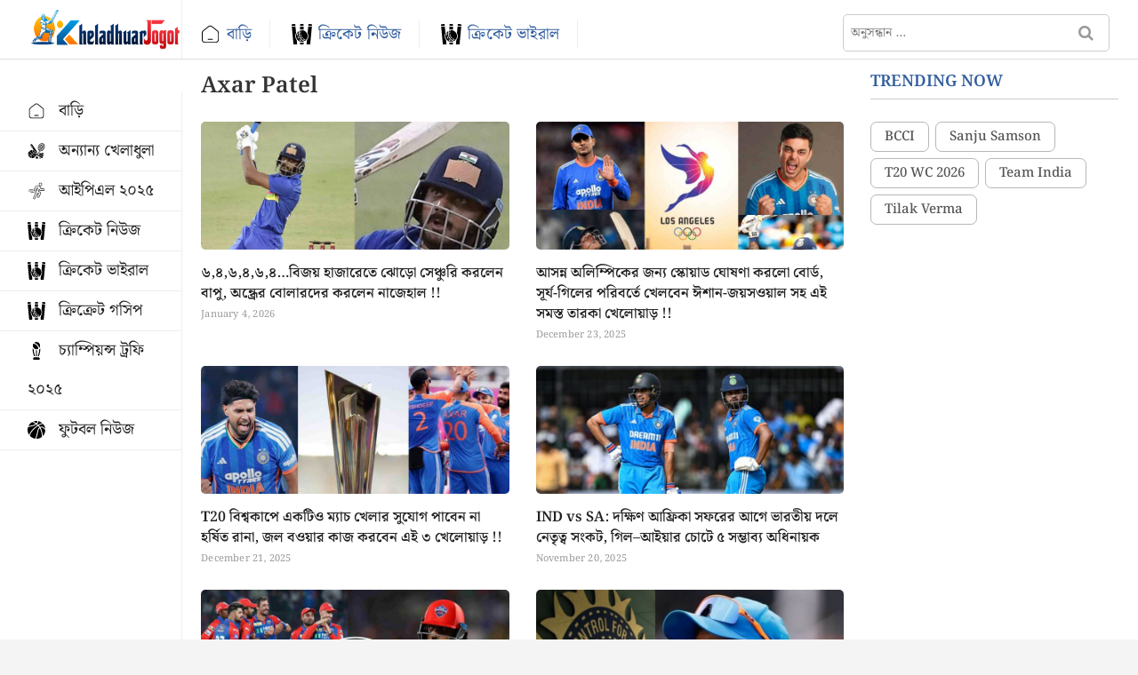

--- FILE ---
content_type: text/html; charset=UTF-8
request_url: https://www.kheladhularjogot.com/tag/axar-patel/
body_size: 52977
content:
<!DOCTYPE html>
<html  lang="bn" >
<head>
<meta charset="UTF-8" />
<link rel="profile" href="https://gmpg.org/xfn/11" />
		 		 		 		 		 		 		 		 		 
<!-- Search Engine Optimization by Rank Math PRO - https://rankmath.com/ -->
<title>Axar Patel Archives - Kheladhularjogot.com</title>
<link data-wpr-hosted-gf-parameters="family=Noto+Serif+Bengali:wght@400;500;600&amp;display=swap" href="https://www.kheladhularjogot.com/wp-content/cache/fonts/1/google-fonts/css/0/3/4/51e907c2c90c444d9e76ec2e08a33.css" rel="stylesheet">
<link data-wpr-hosted-gf-parameters="family=Open%20Sans%7CLato%3A300%2C400%2C400i%2C500%2C600%2C700&amp;display=swap" href="https://www.kheladhularjogot.com/wp-content/cache/fonts/1/google-fonts/css/2/c/1/6681d2848161f886cbd90c6dd7eaa.css" rel="stylesheet">
<meta name="robots" content="follow, index, max-snippet:-1, max-video-preview:-1, max-image-preview:large"/>
<link rel="canonical" href="https://www.kheladhularjogot.com/tag/axar-patel/" />
<link rel="next" href="https://www.kheladhularjogot.com/tag/axar-patel/page/2/" />
<meta property="og:locale" content="en_US" />
<meta property="og:type" content="article" />
<meta property="og:title" content="Axar Patel Archives - Kheladhularjogot.com" />
<meta property="og:url" content="https://www.kheladhularjogot.com/tag/axar-patel/" />
<meta property="og:site_name" content="Khela Dhular Jogot" />
<meta property="article:publisher" content="https://www.facebook.com/Kheladhularjogote" />
<meta property="fb:admins" content="100007696395804" />
<meta property="og:image" content="https://www.kheladhularjogot.com/wp-content/uploads/2024/12/khela.png" />
<meta property="og:image:secure_url" content="https://www.kheladhularjogot.com/wp-content/uploads/2024/12/khela.png" />
<meta property="og:image:width" content="512" />
<meta property="og:image:height" content="512" />
<meta property="og:image:alt" content="kheladhularjogot" />
<meta property="og:image:type" content="image/png" />
<meta name="twitter:card" content="summary_large_image" />
<meta name="twitter:title" content="Axar Patel Archives - Kheladhularjogot.com" />
<meta name="twitter:image" content="https://www.kheladhularjogot.com/wp-content/uploads/2024/12/khela.png" />
<meta name="twitter:label1" content="Posts" />
<meta name="twitter:data1" content="22" />
<script type="application/ld+json" class="rank-math-schema-pro">{"@context":"https://schema.org","@graph":[{"@type":"Place","@id":"https://www.kheladhularjogot.com/#place","address":{"@type":"PostalAddress","streetAddress":"Bhebia Bus stand, Bhebia,","addressLocality":"Near- Bhebia High School","addressRegion":"Hasnabad, North 24 Parganas,\u00a0West\u00a0Bengal","postalCode":"743456","addressCountry":"+91"}},{"@type":"NewsMediaOrganization","@id":"https://www.kheladhularjogot.com/#organization","name":"Khela Dhular Jogot","url":"https://www.kheladhularjogot.com","sameAs":["https://www.facebook.com/Kheladhularjogote"],"email":"info@kheladhularjogot.com","address":{"@type":"PostalAddress","streetAddress":"Bhebia Bus stand, Bhebia,","addressLocality":"Near- Bhebia High School","addressRegion":"Hasnabad, North 24 Parganas,\u00a0West\u00a0Bengal","postalCode":"743456","addressCountry":"+91"},"logo":{"@type":"ImageObject","@id":"https://www.kheladhularjogot.com/#logo","url":"https://www.kheladhularjogot.com/wp-content/uploads/2025/06/Khela-Dhular-Jogot-Main-Logo.png","contentUrl":"https://www.kheladhularjogot.com/wp-content/uploads/2025/06/Khela-Dhular-Jogot-Main-Logo.png","caption":"Khela Dhular Jogot","inLanguage":"en-US","width":"1200","height":"290"},"description":"Kheladhularjogot.com is West Bengal\u2019s leading 24 hours online news web portal(Bengali) which offers the latest International and Nationwide news on current affairs, politics, entertainment, real estate, city news, health, career, lifestyle, food that enables its viewers to stay abreast with all the latest developments in Bengali.","location":{"@id":"https://www.kheladhularjogot.com/#place"}},{"@type":"WebSite","@id":"https://www.kheladhularjogot.com/#website","url":"https://www.kheladhularjogot.com","name":"Khela Dhular Jogot","alternateName":"Kheladhularjogot.com","publisher":{"@id":"https://www.kheladhularjogot.com/#organization"},"inLanguage":"en-US"},{"@type":"BreadcrumbList","@id":"https://www.kheladhularjogot.com/tag/axar-patel/#breadcrumb","itemListElement":[{"@type":"ListItem","position":"1","item":{"@id":"https://www.kheladhularjogot.com","name":"Home"}},{"@type":"ListItem","position":"2","item":{"@id":"https://www.kheladhularjogot.com/tag/axar-patel/","name":"Axar Patel"}}]},{"@type":"CollectionPage","@id":"https://www.kheladhularjogot.com/tag/axar-patel/#webpage","url":"https://www.kheladhularjogot.com/tag/axar-patel/","name":"Axar Patel Archives - Kheladhularjogot.com","isPartOf":{"@id":"https://www.kheladhularjogot.com/#website"},"inLanguage":"en-US","breadcrumb":{"@id":"https://www.kheladhularjogot.com/tag/axar-patel/#breadcrumb"}}]}</script>
<!-- /Rank Math WordPress SEO plugin -->

<link rel='dns-prefetch' href='//www.kheladhularjogot.com' />
<link rel='dns-prefetch' href='//cdnjs.cloudflare.com' />
<link rel='dns-prefetch' href='//www.googletagmanager.com' />
<link rel='dns-prefetch' href='//fonts.googleapis.com' />
<link href='https://fonts.gstatic.com' crossorigin rel='preconnect' />
<link rel="alternate" type="application/rss+xml" title="Kheladhularjogot.com &raquo; Feed" href="https://www.kheladhularjogot.com/feed/" />
<link rel="alternate" type="application/rss+xml" title="Kheladhularjogot.com &raquo; Comments Feed" href="https://www.kheladhularjogot.com/comments/feed/" />
<link rel="alternate" type="application/rss+xml" title="Kheladhularjogot.com &raquo; Axar Patel Tag Feed" href="https://www.kheladhularjogot.com/tag/axar-patel/feed/" />
<style id='wp-img-auto-sizes-contain-inline-css' type='text/css'>
img:is([sizes=auto i],[sizes^="auto," i]){contain-intrinsic-size:3000px 1500px}
/*# sourceURL=wp-img-auto-sizes-contain-inline-css */
</style>
<style id='wp-emoji-styles-inline-css' type='text/css'>

	img.wp-smiley, img.emoji {
		display: inline !important;
		border: none !important;
		box-shadow: none !important;
		height: 1em !important;
		width: 1em !important;
		margin: 0 0.07em !important;
		vertical-align: -0.1em !important;
		background: none !important;
		padding: 0 !important;
	}
/*# sourceURL=wp-emoji-styles-inline-css */
</style>
<style id='wp-block-library-inline-css' type='text/css'>
:root{--wp-block-synced-color:#7a00df;--wp-block-synced-color--rgb:122,0,223;--wp-bound-block-color:var(--wp-block-synced-color);--wp-editor-canvas-background:#ddd;--wp-admin-theme-color:#007cba;--wp-admin-theme-color--rgb:0,124,186;--wp-admin-theme-color-darker-10:#006ba1;--wp-admin-theme-color-darker-10--rgb:0,107,160.5;--wp-admin-theme-color-darker-20:#005a87;--wp-admin-theme-color-darker-20--rgb:0,90,135;--wp-admin-border-width-focus:2px}@media (min-resolution:192dpi){:root{--wp-admin-border-width-focus:1.5px}}.wp-element-button{cursor:pointer}:root .has-very-light-gray-background-color{background-color:#eee}:root .has-very-dark-gray-background-color{background-color:#313131}:root .has-very-light-gray-color{color:#eee}:root .has-very-dark-gray-color{color:#313131}:root .has-vivid-green-cyan-to-vivid-cyan-blue-gradient-background{background:linear-gradient(135deg,#00d084,#0693e3)}:root .has-purple-crush-gradient-background{background:linear-gradient(135deg,#34e2e4,#4721fb 50%,#ab1dfe)}:root .has-hazy-dawn-gradient-background{background:linear-gradient(135deg,#faaca8,#dad0ec)}:root .has-subdued-olive-gradient-background{background:linear-gradient(135deg,#fafae1,#67a671)}:root .has-atomic-cream-gradient-background{background:linear-gradient(135deg,#fdd79a,#004a59)}:root .has-nightshade-gradient-background{background:linear-gradient(135deg,#330968,#31cdcf)}:root .has-midnight-gradient-background{background:linear-gradient(135deg,#020381,#2874fc)}:root{--wp--preset--font-size--normal:16px;--wp--preset--font-size--huge:42px}.has-regular-font-size{font-size:1em}.has-larger-font-size{font-size:2.625em}.has-normal-font-size{font-size:var(--wp--preset--font-size--normal)}.has-huge-font-size{font-size:var(--wp--preset--font-size--huge)}.has-text-align-center{text-align:center}.has-text-align-left{text-align:left}.has-text-align-right{text-align:right}.has-fit-text{white-space:nowrap!important}#end-resizable-editor-section{display:none}.aligncenter{clear:both}.items-justified-left{justify-content:flex-start}.items-justified-center{justify-content:center}.items-justified-right{justify-content:flex-end}.items-justified-space-between{justify-content:space-between}.screen-reader-text{border:0;clip-path:inset(50%);height:1px;margin:-1px;overflow:hidden;padding:0;position:absolute;width:1px;word-wrap:normal!important}.screen-reader-text:focus{background-color:#ddd;clip-path:none;color:#444;display:block;font-size:1em;height:auto;left:5px;line-height:normal;padding:15px 23px 14px;text-decoration:none;top:5px;width:auto;z-index:100000}html :where(.has-border-color){border-style:solid}html :where([style*=border-top-color]){border-top-style:solid}html :where([style*=border-right-color]){border-right-style:solid}html :where([style*=border-bottom-color]){border-bottom-style:solid}html :where([style*=border-left-color]){border-left-style:solid}html :where([style*=border-width]){border-style:solid}html :where([style*=border-top-width]){border-top-style:solid}html :where([style*=border-right-width]){border-right-style:solid}html :where([style*=border-bottom-width]){border-bottom-style:solid}html :where([style*=border-left-width]){border-left-style:solid}html :where(img[class*=wp-image-]){height:auto;max-width:100%}:where(figure){margin:0 0 1em}html :where(.is-position-sticky){--wp-admin--admin-bar--position-offset:var(--wp-admin--admin-bar--height,0px)}@media screen and (max-width:600px){html :where(.is-position-sticky){--wp-admin--admin-bar--position-offset:0px}}

/*# sourceURL=wp-block-library-inline-css */
</style><style id='wp-block-heading-inline-css' type='text/css'>
h1:where(.wp-block-heading).has-background,h2:where(.wp-block-heading).has-background,h3:where(.wp-block-heading).has-background,h4:where(.wp-block-heading).has-background,h5:where(.wp-block-heading).has-background,h6:where(.wp-block-heading).has-background{padding:1.25em 2.375em}h1.has-text-align-left[style*=writing-mode]:where([style*=vertical-lr]),h1.has-text-align-right[style*=writing-mode]:where([style*=vertical-rl]),h2.has-text-align-left[style*=writing-mode]:where([style*=vertical-lr]),h2.has-text-align-right[style*=writing-mode]:where([style*=vertical-rl]),h3.has-text-align-left[style*=writing-mode]:where([style*=vertical-lr]),h3.has-text-align-right[style*=writing-mode]:where([style*=vertical-rl]),h4.has-text-align-left[style*=writing-mode]:where([style*=vertical-lr]),h4.has-text-align-right[style*=writing-mode]:where([style*=vertical-rl]),h5.has-text-align-left[style*=writing-mode]:where([style*=vertical-lr]),h5.has-text-align-right[style*=writing-mode]:where([style*=vertical-rl]),h6.has-text-align-left[style*=writing-mode]:where([style*=vertical-lr]),h6.has-text-align-right[style*=writing-mode]:where([style*=vertical-rl]){rotate:180deg}
/*# sourceURL=https://www.kheladhularjogot.com/wp-includes/blocks/heading/style.min.css */
</style>
<style id='wp-block-paragraph-inline-css' type='text/css'>
.is-small-text{font-size:.875em}.is-regular-text{font-size:1em}.is-large-text{font-size:2.25em}.is-larger-text{font-size:3em}.has-drop-cap:not(:focus):first-letter{float:left;font-size:8.4em;font-style:normal;font-weight:100;line-height:.68;margin:.05em .1em 0 0;text-transform:uppercase}body.rtl .has-drop-cap:not(:focus):first-letter{float:none;margin-left:.1em}p.has-drop-cap.has-background{overflow:hidden}:root :where(p.has-background){padding:1.25em 2.375em}:where(p.has-text-color:not(.has-link-color)) a{color:inherit}p.has-text-align-left[style*="writing-mode:vertical-lr"],p.has-text-align-right[style*="writing-mode:vertical-rl"]{rotate:180deg}
/*# sourceURL=https://www.kheladhularjogot.com/wp-includes/blocks/paragraph/style.min.css */
</style>
<style id='wp-block-social-links-inline-css' type='text/css'>
.wp-block-social-links{background:none;box-sizing:border-box;margin-left:0;padding-left:0;padding-right:0;text-indent:0}.wp-block-social-links .wp-social-link a,.wp-block-social-links .wp-social-link a:hover{border-bottom:0;box-shadow:none;text-decoration:none}.wp-block-social-links .wp-social-link svg{height:1em;width:1em}.wp-block-social-links .wp-social-link span:not(.screen-reader-text){font-size:.65em;margin-left:.5em;margin-right:.5em}.wp-block-social-links.has-small-icon-size{font-size:16px}.wp-block-social-links,.wp-block-social-links.has-normal-icon-size{font-size:24px}.wp-block-social-links.has-large-icon-size{font-size:36px}.wp-block-social-links.has-huge-icon-size{font-size:48px}.wp-block-social-links.aligncenter{display:flex;justify-content:center}.wp-block-social-links.alignright{justify-content:flex-end}.wp-block-social-link{border-radius:9999px;display:block}@media not (prefers-reduced-motion){.wp-block-social-link{transition:transform .1s ease}}.wp-block-social-link{height:auto}.wp-block-social-link a{align-items:center;display:flex;line-height:0}.wp-block-social-link:hover{transform:scale(1.1)}.wp-block-social-links .wp-block-social-link.wp-social-link{display:inline-block;margin:0;padding:0}.wp-block-social-links .wp-block-social-link.wp-social-link .wp-block-social-link-anchor,.wp-block-social-links .wp-block-social-link.wp-social-link .wp-block-social-link-anchor svg,.wp-block-social-links .wp-block-social-link.wp-social-link .wp-block-social-link-anchor:active,.wp-block-social-links .wp-block-social-link.wp-social-link .wp-block-social-link-anchor:hover,.wp-block-social-links .wp-block-social-link.wp-social-link .wp-block-social-link-anchor:visited{color:currentColor;fill:currentColor}:where(.wp-block-social-links:not(.is-style-logos-only)) .wp-social-link{background-color:#f0f0f0;color:#444}:where(.wp-block-social-links:not(.is-style-logos-only)) .wp-social-link-amazon{background-color:#f90;color:#fff}:where(.wp-block-social-links:not(.is-style-logos-only)) .wp-social-link-bandcamp{background-color:#1ea0c3;color:#fff}:where(.wp-block-social-links:not(.is-style-logos-only)) .wp-social-link-behance{background-color:#0757fe;color:#fff}:where(.wp-block-social-links:not(.is-style-logos-only)) .wp-social-link-bluesky{background-color:#0a7aff;color:#fff}:where(.wp-block-social-links:not(.is-style-logos-only)) .wp-social-link-codepen{background-color:#1e1f26;color:#fff}:where(.wp-block-social-links:not(.is-style-logos-only)) .wp-social-link-deviantart{background-color:#02e49b;color:#fff}:where(.wp-block-social-links:not(.is-style-logos-only)) .wp-social-link-discord{background-color:#5865f2;color:#fff}:where(.wp-block-social-links:not(.is-style-logos-only)) .wp-social-link-dribbble{background-color:#e94c89;color:#fff}:where(.wp-block-social-links:not(.is-style-logos-only)) .wp-social-link-dropbox{background-color:#4280ff;color:#fff}:where(.wp-block-social-links:not(.is-style-logos-only)) .wp-social-link-etsy{background-color:#f45800;color:#fff}:where(.wp-block-social-links:not(.is-style-logos-only)) .wp-social-link-facebook{background-color:#0866ff;color:#fff}:where(.wp-block-social-links:not(.is-style-logos-only)) .wp-social-link-fivehundredpx{background-color:#000;color:#fff}:where(.wp-block-social-links:not(.is-style-logos-only)) .wp-social-link-flickr{background-color:#0461dd;color:#fff}:where(.wp-block-social-links:not(.is-style-logos-only)) .wp-social-link-foursquare{background-color:#e65678;color:#fff}:where(.wp-block-social-links:not(.is-style-logos-only)) .wp-social-link-github{background-color:#24292d;color:#fff}:where(.wp-block-social-links:not(.is-style-logos-only)) .wp-social-link-goodreads{background-color:#eceadd;color:#382110}:where(.wp-block-social-links:not(.is-style-logos-only)) .wp-social-link-google{background-color:#ea4434;color:#fff}:where(.wp-block-social-links:not(.is-style-logos-only)) .wp-social-link-gravatar{background-color:#1d4fc4;color:#fff}:where(.wp-block-social-links:not(.is-style-logos-only)) .wp-social-link-instagram{background-color:#f00075;color:#fff}:where(.wp-block-social-links:not(.is-style-logos-only)) .wp-social-link-lastfm{background-color:#e21b24;color:#fff}:where(.wp-block-social-links:not(.is-style-logos-only)) .wp-social-link-linkedin{background-color:#0d66c2;color:#fff}:where(.wp-block-social-links:not(.is-style-logos-only)) .wp-social-link-mastodon{background-color:#3288d4;color:#fff}:where(.wp-block-social-links:not(.is-style-logos-only)) .wp-social-link-medium{background-color:#000;color:#fff}:where(.wp-block-social-links:not(.is-style-logos-only)) .wp-social-link-meetup{background-color:#f6405f;color:#fff}:where(.wp-block-social-links:not(.is-style-logos-only)) .wp-social-link-patreon{background-color:#000;color:#fff}:where(.wp-block-social-links:not(.is-style-logos-only)) .wp-social-link-pinterest{background-color:#e60122;color:#fff}:where(.wp-block-social-links:not(.is-style-logos-only)) .wp-social-link-pocket{background-color:#ef4155;color:#fff}:where(.wp-block-social-links:not(.is-style-logos-only)) .wp-social-link-reddit{background-color:#ff4500;color:#fff}:where(.wp-block-social-links:not(.is-style-logos-only)) .wp-social-link-skype{background-color:#0478d7;color:#fff}:where(.wp-block-social-links:not(.is-style-logos-only)) .wp-social-link-snapchat{background-color:#fefc00;color:#fff;stroke:#000}:where(.wp-block-social-links:not(.is-style-logos-only)) .wp-social-link-soundcloud{background-color:#ff5600;color:#fff}:where(.wp-block-social-links:not(.is-style-logos-only)) .wp-social-link-spotify{background-color:#1bd760;color:#fff}:where(.wp-block-social-links:not(.is-style-logos-only)) .wp-social-link-telegram{background-color:#2aabee;color:#fff}:where(.wp-block-social-links:not(.is-style-logos-only)) .wp-social-link-threads{background-color:#000;color:#fff}:where(.wp-block-social-links:not(.is-style-logos-only)) .wp-social-link-tiktok{background-color:#000;color:#fff}:where(.wp-block-social-links:not(.is-style-logos-only)) .wp-social-link-tumblr{background-color:#011835;color:#fff}:where(.wp-block-social-links:not(.is-style-logos-only)) .wp-social-link-twitch{background-color:#6440a4;color:#fff}:where(.wp-block-social-links:not(.is-style-logos-only)) .wp-social-link-twitter{background-color:#1da1f2;color:#fff}:where(.wp-block-social-links:not(.is-style-logos-only)) .wp-social-link-vimeo{background-color:#1eb7ea;color:#fff}:where(.wp-block-social-links:not(.is-style-logos-only)) .wp-social-link-vk{background-color:#4680c2;color:#fff}:where(.wp-block-social-links:not(.is-style-logos-only)) .wp-social-link-wordpress{background-color:#3499cd;color:#fff}:where(.wp-block-social-links:not(.is-style-logos-only)) .wp-social-link-whatsapp{background-color:#25d366;color:#fff}:where(.wp-block-social-links:not(.is-style-logos-only)) .wp-social-link-x{background-color:#000;color:#fff}:where(.wp-block-social-links:not(.is-style-logos-only)) .wp-social-link-yelp{background-color:#d32422;color:#fff}:where(.wp-block-social-links:not(.is-style-logos-only)) .wp-social-link-youtube{background-color:red;color:#fff}:where(.wp-block-social-links.is-style-logos-only) .wp-social-link{background:none}:where(.wp-block-social-links.is-style-logos-only) .wp-social-link svg{height:1.25em;width:1.25em}:where(.wp-block-social-links.is-style-logos-only) .wp-social-link-amazon{color:#f90}:where(.wp-block-social-links.is-style-logos-only) .wp-social-link-bandcamp{color:#1ea0c3}:where(.wp-block-social-links.is-style-logos-only) .wp-social-link-behance{color:#0757fe}:where(.wp-block-social-links.is-style-logos-only) .wp-social-link-bluesky{color:#0a7aff}:where(.wp-block-social-links.is-style-logos-only) .wp-social-link-codepen{color:#1e1f26}:where(.wp-block-social-links.is-style-logos-only) .wp-social-link-deviantart{color:#02e49b}:where(.wp-block-social-links.is-style-logos-only) .wp-social-link-discord{color:#5865f2}:where(.wp-block-social-links.is-style-logos-only) .wp-social-link-dribbble{color:#e94c89}:where(.wp-block-social-links.is-style-logos-only) .wp-social-link-dropbox{color:#4280ff}:where(.wp-block-social-links.is-style-logos-only) .wp-social-link-etsy{color:#f45800}:where(.wp-block-social-links.is-style-logos-only) .wp-social-link-facebook{color:#0866ff}:where(.wp-block-social-links.is-style-logos-only) .wp-social-link-fivehundredpx{color:#000}:where(.wp-block-social-links.is-style-logos-only) .wp-social-link-flickr{color:#0461dd}:where(.wp-block-social-links.is-style-logos-only) .wp-social-link-foursquare{color:#e65678}:where(.wp-block-social-links.is-style-logos-only) .wp-social-link-github{color:#24292d}:where(.wp-block-social-links.is-style-logos-only) .wp-social-link-goodreads{color:#382110}:where(.wp-block-social-links.is-style-logos-only) .wp-social-link-google{color:#ea4434}:where(.wp-block-social-links.is-style-logos-only) .wp-social-link-gravatar{color:#1d4fc4}:where(.wp-block-social-links.is-style-logos-only) .wp-social-link-instagram{color:#f00075}:where(.wp-block-social-links.is-style-logos-only) .wp-social-link-lastfm{color:#e21b24}:where(.wp-block-social-links.is-style-logos-only) .wp-social-link-linkedin{color:#0d66c2}:where(.wp-block-social-links.is-style-logos-only) .wp-social-link-mastodon{color:#3288d4}:where(.wp-block-social-links.is-style-logos-only) .wp-social-link-medium{color:#000}:where(.wp-block-social-links.is-style-logos-only) .wp-social-link-meetup{color:#f6405f}:where(.wp-block-social-links.is-style-logos-only) .wp-social-link-patreon{color:#000}:where(.wp-block-social-links.is-style-logos-only) .wp-social-link-pinterest{color:#e60122}:where(.wp-block-social-links.is-style-logos-only) .wp-social-link-pocket{color:#ef4155}:where(.wp-block-social-links.is-style-logos-only) .wp-social-link-reddit{color:#ff4500}:where(.wp-block-social-links.is-style-logos-only) .wp-social-link-skype{color:#0478d7}:where(.wp-block-social-links.is-style-logos-only) .wp-social-link-snapchat{color:#fff;stroke:#000}:where(.wp-block-social-links.is-style-logos-only) .wp-social-link-soundcloud{color:#ff5600}:where(.wp-block-social-links.is-style-logos-only) .wp-social-link-spotify{color:#1bd760}:where(.wp-block-social-links.is-style-logos-only) .wp-social-link-telegram{color:#2aabee}:where(.wp-block-social-links.is-style-logos-only) .wp-social-link-threads{color:#000}:where(.wp-block-social-links.is-style-logos-only) .wp-social-link-tiktok{color:#000}:where(.wp-block-social-links.is-style-logos-only) .wp-social-link-tumblr{color:#011835}:where(.wp-block-social-links.is-style-logos-only) .wp-social-link-twitch{color:#6440a4}:where(.wp-block-social-links.is-style-logos-only) .wp-social-link-twitter{color:#1da1f2}:where(.wp-block-social-links.is-style-logos-only) .wp-social-link-vimeo{color:#1eb7ea}:where(.wp-block-social-links.is-style-logos-only) .wp-social-link-vk{color:#4680c2}:where(.wp-block-social-links.is-style-logos-only) .wp-social-link-whatsapp{color:#25d366}:where(.wp-block-social-links.is-style-logos-only) .wp-social-link-wordpress{color:#3499cd}:where(.wp-block-social-links.is-style-logos-only) .wp-social-link-x{color:#000}:where(.wp-block-social-links.is-style-logos-only) .wp-social-link-yelp{color:#d32422}:where(.wp-block-social-links.is-style-logos-only) .wp-social-link-youtube{color:red}.wp-block-social-links.is-style-pill-shape .wp-social-link{width:auto}:root :where(.wp-block-social-links .wp-social-link a){padding:.25em}:root :where(.wp-block-social-links.is-style-logos-only .wp-social-link a){padding:0}:root :where(.wp-block-social-links.is-style-pill-shape .wp-social-link a){padding-left:.6666666667em;padding-right:.6666666667em}.wp-block-social-links:not(.has-icon-color):not(.has-icon-background-color) .wp-social-link-snapchat .wp-block-social-link-label{color:#000}
/*# sourceURL=https://www.kheladhularjogot.com/wp-includes/blocks/social-links/style.min.css */
</style>
<style id='global-styles-inline-css' type='text/css'>
:root{--wp--preset--aspect-ratio--square: 1;--wp--preset--aspect-ratio--4-3: 4/3;--wp--preset--aspect-ratio--3-4: 3/4;--wp--preset--aspect-ratio--3-2: 3/2;--wp--preset--aspect-ratio--2-3: 2/3;--wp--preset--aspect-ratio--16-9: 16/9;--wp--preset--aspect-ratio--9-16: 9/16;--wp--preset--color--black: #000000;--wp--preset--color--cyan-bluish-gray: #abb8c3;--wp--preset--color--white: #ffffff;--wp--preset--color--pale-pink: #f78da7;--wp--preset--color--vivid-red: #cf2e2e;--wp--preset--color--luminous-vivid-orange: #ff6900;--wp--preset--color--luminous-vivid-amber: #fcb900;--wp--preset--color--light-green-cyan: #7bdcb5;--wp--preset--color--vivid-green-cyan: #00d084;--wp--preset--color--pale-cyan-blue: #8ed1fc;--wp--preset--color--vivid-cyan-blue: #0693e3;--wp--preset--color--vivid-purple: #9b51e0;--wp--preset--gradient--vivid-cyan-blue-to-vivid-purple: linear-gradient(135deg,rgb(6,147,227) 0%,rgb(155,81,224) 100%);--wp--preset--gradient--light-green-cyan-to-vivid-green-cyan: linear-gradient(135deg,rgb(122,220,180) 0%,rgb(0,208,130) 100%);--wp--preset--gradient--luminous-vivid-amber-to-luminous-vivid-orange: linear-gradient(135deg,rgb(252,185,0) 0%,rgb(255,105,0) 100%);--wp--preset--gradient--luminous-vivid-orange-to-vivid-red: linear-gradient(135deg,rgb(255,105,0) 0%,rgb(207,46,46) 100%);--wp--preset--gradient--very-light-gray-to-cyan-bluish-gray: linear-gradient(135deg,rgb(238,238,238) 0%,rgb(169,184,195) 100%);--wp--preset--gradient--cool-to-warm-spectrum: linear-gradient(135deg,rgb(74,234,220) 0%,rgb(151,120,209) 20%,rgb(207,42,186) 40%,rgb(238,44,130) 60%,rgb(251,105,98) 80%,rgb(254,248,76) 100%);--wp--preset--gradient--blush-light-purple: linear-gradient(135deg,rgb(255,206,236) 0%,rgb(152,150,240) 100%);--wp--preset--gradient--blush-bordeaux: linear-gradient(135deg,rgb(254,205,165) 0%,rgb(254,45,45) 50%,rgb(107,0,62) 100%);--wp--preset--gradient--luminous-dusk: linear-gradient(135deg,rgb(255,203,112) 0%,rgb(199,81,192) 50%,rgb(65,88,208) 100%);--wp--preset--gradient--pale-ocean: linear-gradient(135deg,rgb(255,245,203) 0%,rgb(182,227,212) 50%,rgb(51,167,181) 100%);--wp--preset--gradient--electric-grass: linear-gradient(135deg,rgb(202,248,128) 0%,rgb(113,206,126) 100%);--wp--preset--gradient--midnight: linear-gradient(135deg,rgb(2,3,129) 0%,rgb(40,116,252) 100%);--wp--preset--font-size--small: 13px;--wp--preset--font-size--medium: 20px;--wp--preset--font-size--large: 36px;--wp--preset--font-size--x-large: 42px;--wp--preset--spacing--20: 0.44rem;--wp--preset--spacing--30: 0.67rem;--wp--preset--spacing--40: 1rem;--wp--preset--spacing--50: 1.5rem;--wp--preset--spacing--60: 2.25rem;--wp--preset--spacing--70: 3.38rem;--wp--preset--spacing--80: 5.06rem;--wp--preset--shadow--natural: 6px 6px 9px rgba(0, 0, 0, 0.2);--wp--preset--shadow--deep: 12px 12px 50px rgba(0, 0, 0, 0.4);--wp--preset--shadow--sharp: 6px 6px 0px rgba(0, 0, 0, 0.2);--wp--preset--shadow--outlined: 6px 6px 0px -3px rgb(255, 255, 255), 6px 6px rgb(0, 0, 0);--wp--preset--shadow--crisp: 6px 6px 0px rgb(0, 0, 0);}:where(.is-layout-flex){gap: 0.5em;}:where(.is-layout-grid){gap: 0.5em;}body .is-layout-flex{display: flex;}.is-layout-flex{flex-wrap: wrap;align-items: center;}.is-layout-flex > :is(*, div){margin: 0;}body .is-layout-grid{display: grid;}.is-layout-grid > :is(*, div){margin: 0;}:where(.wp-block-columns.is-layout-flex){gap: 2em;}:where(.wp-block-columns.is-layout-grid){gap: 2em;}:where(.wp-block-post-template.is-layout-flex){gap: 1.25em;}:where(.wp-block-post-template.is-layout-grid){gap: 1.25em;}.has-black-color{color: var(--wp--preset--color--black) !important;}.has-cyan-bluish-gray-color{color: var(--wp--preset--color--cyan-bluish-gray) !important;}.has-white-color{color: var(--wp--preset--color--white) !important;}.has-pale-pink-color{color: var(--wp--preset--color--pale-pink) !important;}.has-vivid-red-color{color: var(--wp--preset--color--vivid-red) !important;}.has-luminous-vivid-orange-color{color: var(--wp--preset--color--luminous-vivid-orange) !important;}.has-luminous-vivid-amber-color{color: var(--wp--preset--color--luminous-vivid-amber) !important;}.has-light-green-cyan-color{color: var(--wp--preset--color--light-green-cyan) !important;}.has-vivid-green-cyan-color{color: var(--wp--preset--color--vivid-green-cyan) !important;}.has-pale-cyan-blue-color{color: var(--wp--preset--color--pale-cyan-blue) !important;}.has-vivid-cyan-blue-color{color: var(--wp--preset--color--vivid-cyan-blue) !important;}.has-vivid-purple-color{color: var(--wp--preset--color--vivid-purple) !important;}.has-black-background-color{background-color: var(--wp--preset--color--black) !important;}.has-cyan-bluish-gray-background-color{background-color: var(--wp--preset--color--cyan-bluish-gray) !important;}.has-white-background-color{background-color: var(--wp--preset--color--white) !important;}.has-pale-pink-background-color{background-color: var(--wp--preset--color--pale-pink) !important;}.has-vivid-red-background-color{background-color: var(--wp--preset--color--vivid-red) !important;}.has-luminous-vivid-orange-background-color{background-color: var(--wp--preset--color--luminous-vivid-orange) !important;}.has-luminous-vivid-amber-background-color{background-color: var(--wp--preset--color--luminous-vivid-amber) !important;}.has-light-green-cyan-background-color{background-color: var(--wp--preset--color--light-green-cyan) !important;}.has-vivid-green-cyan-background-color{background-color: var(--wp--preset--color--vivid-green-cyan) !important;}.has-pale-cyan-blue-background-color{background-color: var(--wp--preset--color--pale-cyan-blue) !important;}.has-vivid-cyan-blue-background-color{background-color: var(--wp--preset--color--vivid-cyan-blue) !important;}.has-vivid-purple-background-color{background-color: var(--wp--preset--color--vivid-purple) !important;}.has-black-border-color{border-color: var(--wp--preset--color--black) !important;}.has-cyan-bluish-gray-border-color{border-color: var(--wp--preset--color--cyan-bluish-gray) !important;}.has-white-border-color{border-color: var(--wp--preset--color--white) !important;}.has-pale-pink-border-color{border-color: var(--wp--preset--color--pale-pink) !important;}.has-vivid-red-border-color{border-color: var(--wp--preset--color--vivid-red) !important;}.has-luminous-vivid-orange-border-color{border-color: var(--wp--preset--color--luminous-vivid-orange) !important;}.has-luminous-vivid-amber-border-color{border-color: var(--wp--preset--color--luminous-vivid-amber) !important;}.has-light-green-cyan-border-color{border-color: var(--wp--preset--color--light-green-cyan) !important;}.has-vivid-green-cyan-border-color{border-color: var(--wp--preset--color--vivid-green-cyan) !important;}.has-pale-cyan-blue-border-color{border-color: var(--wp--preset--color--pale-cyan-blue) !important;}.has-vivid-cyan-blue-border-color{border-color: var(--wp--preset--color--vivid-cyan-blue) !important;}.has-vivid-purple-border-color{border-color: var(--wp--preset--color--vivid-purple) !important;}.has-vivid-cyan-blue-to-vivid-purple-gradient-background{background: var(--wp--preset--gradient--vivid-cyan-blue-to-vivid-purple) !important;}.has-light-green-cyan-to-vivid-green-cyan-gradient-background{background: var(--wp--preset--gradient--light-green-cyan-to-vivid-green-cyan) !important;}.has-luminous-vivid-amber-to-luminous-vivid-orange-gradient-background{background: var(--wp--preset--gradient--luminous-vivid-amber-to-luminous-vivid-orange) !important;}.has-luminous-vivid-orange-to-vivid-red-gradient-background{background: var(--wp--preset--gradient--luminous-vivid-orange-to-vivid-red) !important;}.has-very-light-gray-to-cyan-bluish-gray-gradient-background{background: var(--wp--preset--gradient--very-light-gray-to-cyan-bluish-gray) !important;}.has-cool-to-warm-spectrum-gradient-background{background: var(--wp--preset--gradient--cool-to-warm-spectrum) !important;}.has-blush-light-purple-gradient-background{background: var(--wp--preset--gradient--blush-light-purple) !important;}.has-blush-bordeaux-gradient-background{background: var(--wp--preset--gradient--blush-bordeaux) !important;}.has-luminous-dusk-gradient-background{background: var(--wp--preset--gradient--luminous-dusk) !important;}.has-pale-ocean-gradient-background{background: var(--wp--preset--gradient--pale-ocean) !important;}.has-electric-grass-gradient-background{background: var(--wp--preset--gradient--electric-grass) !important;}.has-midnight-gradient-background{background: var(--wp--preset--gradient--midnight) !important;}.has-small-font-size{font-size: var(--wp--preset--font-size--small) !important;}.has-medium-font-size{font-size: var(--wp--preset--font-size--medium) !important;}.has-large-font-size{font-size: var(--wp--preset--font-size--large) !important;}.has-x-large-font-size{font-size: var(--wp--preset--font-size--x-large) !important;}
/*# sourceURL=global-styles-inline-css */
</style>

<style id='classic-theme-styles-inline-css' type='text/css'>
/*! This file is auto-generated */
.wp-block-button__link{color:#fff;background-color:#32373c;border-radius:9999px;box-shadow:none;text-decoration:none;padding:calc(.667em + 2px) calc(1.333em + 2px);font-size:1.125em}.wp-block-file__button{background:#32373c;color:#fff;text-decoration:none}
/*# sourceURL=/wp-includes/css/classic-themes.min.css */
</style>
<link data-minify="1" rel='stylesheet' id='sortdai_css-css' href='https://www.kheladhularjogot.com/wp-content/cache/min/1/wp-content/plugins/sortd-GENai-plugin-final/public/css/sortd-ai-plugin-public.css?ver=1763183787' type='text/css' media='all' />
<link data-minify="1" rel='stylesheet' id='quizcss-css' href='https://www.kheladhularjogot.com/wp-content/cache/min/1/ajax/libs/twitter-bootstrap/4.5.0/css/bootstrap.min.css?ver=1763183787' type='text/css' media='' />
<link rel='stylesheet' id='sortd-css' href='https://www.kheladhularjogot.com/wp-content/plugins/sortd/public/css/sortd-public.css?ver=3.0.7' type='text/css' media='all' />
<link data-minify="1" rel='stylesheet' id='sortd-style-css' href='https://www.kheladhularjogot.com/wp-content/cache/min/1/wp-content/themes/sortdnews/style.css?ver=1763183787' type='text/css' media='all' />
<style id='sortd-style-inline-css' type='text/css'>
/* Logo for high resolution screen(Use 2X size image) */
		.custom-logo-link .custom-logo {
			height: 80px;
			width: auto;
		}

		.top-logo-title .custom-logo-link {
			display: inline-block;
		}

		.top-logo-title .custom-logo {
			height: auto;
			width: 50%;
		}

		.top-logo-title #site-detail {
			display: none;
			text-align: center;
		}
		.side-menu-wrap .custom-logo {
			height: auto;
			width:100%;
		}

		// left side logo & right side menu

		.left-logo-menu .custom-logo-link {
			display: inline-block;
		}

		.left-logo-menu .custom-logo {
			height: auto;
			width:160px;
		}
		.sidebarStick.left-logo-menu .custom-logo {
			height: auto;
			width:80px;
		}
		.left-logo-menu #sticky-header {
		    border-top: none;
		    # height: 56.75px !important;
		}
		// .left-logo-menu #sticky-header-sticky-wrapper .main-header {
		//     padding: 5px 0px;
		// }
		.left-logo-menu .main-navigation {
		    float: unset;
		}
		.left-logo-menu .top-bar .top-bar-menu a {
		    color: #555;
		    line-height: normal;
		    border-right: 1px solid #000;
		    font-weight: 500;
		    font-size: 13px;
		    line-height: 12px;
		}
		.left-logo-menu #site-detail {
			display: none;
			text-align: center;
		}
		.left-logo-menu .logo-bar {
		    display: none;
		}
		.left-logo-menu #sticky-header #site-branding, #sticky-header #site-branding #site-description {
			    display: inline-block;
		    width: 14.6%;
		    float: left;
		    border-right: 1px solid #eee;
		    padding: 8px 0px;
		}
		//     display: inline-block;
		//     width: 210px;
		//     float: left;
		// }

		.left-logo-menu .top-bar-date {
		    padding: 0px 15px;
		}
		.left-logo-menu .top-bar {
		    padding: 2px 0px;
		}
		.left-logo-menu .top-bar-date {
		    padding: 0px 15px;
		    float: right;
		    color: #555;
		    font-weight: 500;
		    padding-top: 3px;
		}
		
		.left-logo-menu .top-bar-date i {
			margin-right: 7px;
		}
		.left-logo-menu .is-sticky #sticky-header {
		    background: #fff;
		}
		.left-logo-menu .breaking-news-title {
		    font-size: 17px;
		    line-height:1.6;
		}
		.news-header-title::before {
		    position: absolute;
		    content: "⚪";
		    left: 15px;
		    top: 50%;
		    transform: translateY(-50%);
		    font-weight: 900;
		    width: 28px;
		    height: 28px;
		    border: 2px solid #fff;
		    border-radius: 50%;
		    text-align: center;
    		line-height: 28px;
		}
		.news-header-title {
			padding: 2px 20px 0px 49px;
		    // padding: 2px 20px 0px 52px;
		    text-transform: capitalize;
		    line-height:40px !important
		}
		.news-header-title:after {
		    width: 30px;
		    height: 30px;
		    top: 6px;
		    right: -14px;
		}

		// .left-logo-menu .side-menu{
		// 	left: -100%;
		// }
		// .left-logo-menu .side-menu.show {
		// 	left: 0;
		// }
		


		@media only screen and (max-width: 767px) { 
			.top-logo-title .custom-logo-link .custom-logo {
				width: 60%;
			}
			.left-logo-menu .custom-logo-link .custom-logo {
				width: 60%;
			}
		}

		@media only screen and (max-width: 480px) { 
			.top-logo-title .custom-logo-link .custom-logo {
				width: 80%;
			}
			.left-logo-menu .custom-logo-link .custom-logo {
				width: 80%;
			}
		}
			/* Hide Category */
			.entry-meta .cats-links,
			.box-layout-1 .cat-box-primary .cat-box-text .cats-links,
			.widget-cat-box-2 .post:nth-child(2) .cats-links,
			.main-slider .no-slider .slides li:first-child .slider-text-content .cats-links {
				display: none;
				visibility: hidden;
			}/* Hide Comments */
			.entry-meta .comments,
			.mb-entry-meta .comments {
				display: none;
				visibility: hidden;
			}
		#site-branding #site-title, #site-branding #site-description{
			clip: rect(1px, 1px, 1px, 1px);
			position: absolute;
		}
	/****************************************************************/
						/*.... Color Style ....*/
	/****************************************************************/
	/* Nav, links and hover */

a,
ul li a:hover,
ol li a:hover,
.top-bar .top-bar-menu a:hover,
.top-bar .top-bar-menu a:focus,
.main-navigation a:hover, /* Navigation */
.main-navigation a:focus,
.main-navigation ul li.current-menu-item a,
.main-navigation ul li.current_page_ancestor a,
.main-navigation ul li.current-menu-ancestor a,
.main-navigation ul li.current_page_item a,
.main-navigation ul li:hover > a,
.main-navigation li.current-menu-ancestor.menu-item-has-children > a:after,
.main-navigation li.current-menu-item.menu-item-has-children > a:after,
.main-navigation ul li:hover > a:after,
.main-navigation li.menu-item-has-children > a:hover:after,
.main-navigation li.page_item_has_children > a:hover:after,
.main-navigation ul li ul li a:hover,
.main-navigation ul li ul li a:focus,
.main-navigation ul li ul li:hover > a,
.main-navigation ul li.current-menu-item ul li a:hover,
.side-menu-wrap .side-nav-wrap a:hover, /* Side Menu */
.side-menu-wrap .side-nav-wrap a:focus,
.entry-title a:hover, /* Post */
.entry-title a:focus,
.entry-title a:active,
.entry-meta a:hover,
.image-navigation .nav-links a,
a.more-link,
.widget ul li a:hover, /* Widgets */
.widget ul li a:focus,
.widget-title a:hover,
.widget_contact ul li a:hover,
.widget_contact ul li a:focus,
.site-info .copyright a:hover, /* Footer */
.site-info .copyright a:focus,
#secondary .widget-title,
#colophon .widget ul li a:hover,
#colophon .widget ul li a:focus,
#footer-navigation a:hover,
#footer-navigation a:focus {
	color: #325e9e;
}


.cat-tab-menu li:hover,
.cat-tab-menu li.active {
	color: #325e9e !important;
}

#sticky-header,
#secondary .widget-title,
.side-menu {
	border-top-color: #325e9e;
}

/* Webkit */
::selection {
	background: #325e9e;
	color: #fff;
}

/* Gecko/Mozilla */
::-moz-selection {
	background: #325e9e;
	color: #fff;
}

/* Accessibility
================================================== */
.screen-reader-text:hover,
.screen-reader-text:active,
.screen-reader-text:focus {
	background-color: #f1f1f1;
	color: #325e9e;
}

/* Default Buttons
================================================== */
input[type="reset"],/* Forms  */
input[type="button"],
input[type="submit"],
.main-slider .flex-control-nav a.flex-active,
.main-slider .flex-control-nav a:hover,
.go-to-top .icon-bg,
.search-submit,
.btn-default,
.widget_tag_cloud a {
	background-color: #325e9e;
}

/* Top Bar Background
================================================== */
.top-bar {
	background-color: #6d6d6d;
}

/* Sticky header background
===================================================
*/
#sticky-header{
	background-color: #ffffff;
}
.main-navigation a{
	color: #325e9e;
}
.main-navigation a:hover{
	color: #325e9e;
}

/* Breaking News
================================================== */
.breaking-news-header,
.news-header-title:after {
	background-color: #325e9e;
}

.breaking-news-slider .flex-direction-nav li a:hover,
.breaking-news-slider .flex-pauseplay a:hover {
	background-color: #325e9e;
	border-color: #325e9e;
}

/* Feature News
================================================== */
.feature-news-title {
	border-color: #325e9e;
}

.feature-news-slider .flex-direction-nav li a:hover {
	background-color: #325e9e;
	border-color: #325e9e;
}

/* Tab Widget
================================================== */
.tab-menu,
.mb-tag-cloud .mb-tags a {
	background-color: #04528b;
}

/* Category Box Widgets
================================================== */
.widget-cat-box .widget-title {
	color: #325e9e;
}

.widget-cat-box .widget-title span {
	border-bottom: 1px solid #325e9e;
}

/* Category Box two Widgets
================================================== */
.widget-cat-box-2 .widget-title {
	color: #04528b;
}

.widget-cat-box-2 .widget-title span {
	border-bottom: 1px solid #04528b;
}

/* #bbpress
================================================== */
#bbpress-forums .bbp-topics a:hover {
	color: #325e9e;
}

.bbp-submit-wrapper button.submit {
	background-color: #325e9e;
	border: 1px solid #325e9e;
}

/* Woocommerce
================================================== */
.woocommerce #respond input#submit,
.woocommerce a.button, 
.woocommerce button.button, 
.woocommerce input.button,
.woocommerce #respond input#submit.alt, 
.woocommerce a.button.alt, 
.woocommerce button.button.alt, 
.woocommerce input.button.alt,
.woocommerce-demo-store p.demo_store,
.top-bar .cart-value {
	background-color: #325e9e;
}

.woocommerce .woocommerce-message:before {
	color: #325e9e;
}

/* Category Slider widget */
.widget-cat-slider .widget-title {
	color: #d4000e;
}

.widget-cat-slider .widget-title span {
	border-bottom: 1px solid #d4000e;
}

/* Category Grid widget */
.widget-cat-grid .widget-title {
	color: #d4000e;
}

.widget-cat-grid .widget-title span {
	border-bottom: 1px solid #d4000e;
}

/*# sourceURL=sortd-style-inline-css */
</style>
<link data-minify="1" rel='stylesheet' id='font-awesome-css' href='https://www.kheladhularjogot.com/wp-content/cache/min/1/wp-content/themes/sortdnews/assets/font-awesome/css/font-awesome.min.css?ver=1763183787' type='text/css' media='all' />
<link data-minify="1" rel='stylesheet' id='sortd-responsive-css' href='https://www.kheladhularjogot.com/wp-content/cache/min/1/wp-content/themes/sortdnews/css/responsive.css?ver=1763183787' type='text/css' media='all' />

<script type="text/javascript" src="https://www.kheladhularjogot.com/wp-includes/js/jquery/jquery.min.js?ver=3.7.1" id="jquery-core-js"></script>
<script type="text/javascript" src="https://www.kheladhularjogot.com/wp-includes/js/jquery/jquery-migrate.min.js?ver=3.4.1" id="jquery-migrate-js"></script>
<script type="text/javascript" id="sortdai_widgets_js-js-extra">
/* <![CDATA[ */
var sortdai_widgets_ajax_obj = {"ajax_url":"https://www.kheladhularjogot.com/wp-admin/admin-ajax.php","nonce":"54c0993e40"};
//# sourceURL=sortdai_widgets_js-js-extra
/* ]]> */
</script>
<script data-minify="1" type="text/javascript" src="https://www.kheladhularjogot.com/wp-content/cache/min/1/wp-content/plugins/sortd-GENai-plugin-final/public/js/sortd-ai-plugin-public.js?ver=1763183787" id="sortdai_widgets_js-js"></script>
<script data-minify="1" type="text/javascript" src="https://www.kheladhularjogot.com/wp-content/cache/min/1/ajax/libs/jquery/3.5.1/jquery.min.js?ver=1763183787" id="quizjs-js"></script>
<script data-minify="1" type="text/javascript" src="https://www.kheladhularjogot.com/wp-content/cache/min/1/ajax/libs/popper.js/2.4.4/umd/popper.min.js?ver=1763183787" id="quizjspopper-js"></script>
<script data-minify="1" type="text/javascript" src="https://www.kheladhularjogot.com/wp-content/cache/min/1/ajax/libs/twitter-bootstrap/4.5.2/js/bootstrap.min.js?ver=1763183788" id="quizjstwitter-js"></script>
<script type="text/javascript" id="sortdaicustom_js-js-extra">
/* <![CDATA[ */
var sortdaicustom_ajax_obj = {"ajax_url":"https://www.kheladhularjogot.com/wp-admin/admin-ajax.php","nonce":"c03890f673"};
//# sourceURL=sortdaicustom_js-js-extra
/* ]]> */
</script>
<script data-minify="1" type="text/javascript" src="https://www.kheladhularjogot.com/wp-content/cache/min/1/wp-content/plugins/sortd-GENai-plugin-final/public/js/sortdai_custom.js?ver=1763183788" id="sortdaicustom_js-js"></script>
<script type="text/javascript" id="sortdaipuzzle_js-js-extra">
/* <![CDATA[ */
var sortdaipuzzle_ajax_obj = {"ajax_url":"https://www.kheladhularjogot.com/wp-admin/admin-ajax.php","nonce":"b729964f0e"};
//# sourceURL=sortdaipuzzle_js-js-extra
/* ]]> */
</script>
<script data-minify="1" type="text/javascript" src="https://www.kheladhularjogot.com/wp-content/cache/min/1/wp-content/plugins/sortd-GENai-plugin-final/public/js/sortdai_puzzle.js?ver=1763183788" id="sortdaipuzzle_js-js"></script>
<script data-minify="1" type="text/javascript" src="https://www.kheladhularjogot.com/wp-content/cache/min/1/wp-content/plugins/sortd/public/js/sortd-public.js?ver=1763183788" id="sortd-js"></script>

<!-- Google tag (gtag.js) snippet added by Site Kit -->
<!-- Google Analytics snippet added by Site Kit -->
<script type="text/javascript" src="https://www.googletagmanager.com/gtag/js?id=GT-5797BZH" id="google_gtagjs-js" async></script>
<script type="text/javascript" id="google_gtagjs-js-after">
/* <![CDATA[ */
window.dataLayer = window.dataLayer || [];function gtag(){dataLayer.push(arguments);}
gtag("set","linker",{"domains":["www.kheladhularjogot.com"]});
gtag("js", new Date());
gtag("set", "developer_id.dZTNiMT", true);
gtag("config", "GT-5797BZH");
 window._googlesitekit = window._googlesitekit || {}; window._googlesitekit.throttledEvents = []; window._googlesitekit.gtagEvent = (name, data) => { var key = JSON.stringify( { name, data } ); if ( !! window._googlesitekit.throttledEvents[ key ] ) { return; } window._googlesitekit.throttledEvents[ key ] = true; setTimeout( () => { delete window._googlesitekit.throttledEvents[ key ]; }, 5 ); gtag( "event", name, { ...data, event_source: "site-kit" } ); }; 
//# sourceURL=google_gtagjs-js-after
/* ]]> */
</script>
<link rel="https://api.w.org/" href="https://www.kheladhularjogot.com/wp-json/" /><link rel="alternate" title="JSON" type="application/json" href="https://www.kheladhularjogot.com/wp-json/wp/v2/tags/211" /><link rel="EditURI" type="application/rsd+xml" title="RSD" href="https://www.kheladhularjogot.com/xmlrpc.php?rsd" />
<meta name="generator" content="WordPress 6.9" />
<meta name="generator" content="Site Kit by Google 1.171.0" />	<meta name="viewport" content="width=device-width" />
	
<!-- Google AdSense meta tags added by Site Kit -->
<meta name="google-adsense-platform-account" content="ca-host-pub-2644536267352236">
<meta name="google-adsense-platform-domain" content="sitekit.withgoogle.com">
<!-- End Google AdSense meta tags added by Site Kit -->
<script type="text/javascript" id="google_gtagjs" src="https://www.kheladhularjogot.com/?local_ga_js=57839642a232a94cff1d6da34ab27b0c" async="async"></script>
<script type="text/javascript" id="google_gtagjs-inline">
/* <![CDATA[ */
window.dataLayer = window.dataLayer || [];function gtag(){dataLayer.push(arguments);}gtag('js', new Date());gtag('config', 'G-RYG0TX28YG', {'anonymize_ip': true} );
/* ]]> */
</script>
<link rel="icon" href="https://www.kheladhularjogot.com/wp-content/uploads/2025/06/Khela-Dhular-Jogot-Site-Icon-150x150.png" sizes="32x32" />
<link rel="icon" href="https://www.kheladhularjogot.com/wp-content/uploads/2025/06/Khela-Dhular-Jogot-Site-Icon.png" sizes="192x192" />
<link rel="apple-touch-icon" href="https://www.kheladhularjogot.com/wp-content/uploads/2025/06/Khela-Dhular-Jogot-Site-Icon.png" />
<meta name="msapplication-TileImage" content="https://www.kheladhularjogot.com/wp-content/uploads/2025/06/Khela-Dhular-Jogot-Site-Icon.png" />
		<style type="text/css" id="wp-custom-css">
			.allanswer_share{
	display:none !important
}

#bmul{
	display:none !important
}
.sidebarStick.left-logo-menu .custom-logo {
    height: 50px !important;
    width: 200px !important;
}		</style>
		

<!-- <link href="https://fonts.googleapis.com/css2?family=Mukta:wght@200;300;400;600;700&display=swap" rel="stylesheet"> -->
	


<script type="text/javascript">

	window.addEventListener('scroll', function() {
    	addClass(window.scrollY);
    	//console.log('Scroll event occurred', window.scrollY);
	});
	

// Create a function to add the class.
function addClass(scrollPos) {
  var body = document.body;
  if (scrollPos > 50) {
    body.classList.add("scrollHead-fix");
    //console.log("hi");
  } else {
  	body.classList.remove("scrollHead-fix");
  	//console.log("else");
  }
}


	jQuery(document).ready(function($) {
  $(window).scroll(function() {
    var footerOffset = $('footer').offset().top;
    var sidebar = $('#sortd_category_box_widgets-4');

    if ($(window).scrollTop() + $(window).height() > footerOffset) {
      sidebar.removeClass('element-stuck');
		sidebar.addClass('remv-stick');
    } else {
      sidebar.addClass('element-stuck');
		sidebar.removeClass('remv-stick');
    }
  });
});


// home page side widget fixed on scroll

window.onscroll = function() {
  var scrollPosition = window.scrollY || window.pageYOffset;
  var aside = document.getElementById('sortd_category_box_widgets-4');

  if (scrollPosition >= 1280) {
    aside.classList.add('sticky_makepost');
  } else {
    //aside.classList.remove('sticky_makepost');
  }
};


	
</script>
	

<meta property="fb:pages" content=" " />
<meta name="generator" content="AccelerateWP 3.19.0.1-1.1-28" data-wpr-features="wpr_minify_js wpr_minify_css wpr_host_fonts_locally wpr_desktop" /></head>
<body class="archive tag tag-axar-patel tag-211 wp-custom-logo wp-embed-responsive wp-theme-sortdnews boxed-layout two-column-blog sortd-sticky-sidebar-menu sidebarStick n-sld left-logo-menu" >
	

<div data-rocket-location-hash="54257ff4dc2eb7aae68fa23eb5f11e06" id="page" class="site">
	<a class="skip-link screen-reader-text" href="#site-content-contain">Skip to content</a>
	<!-- Masthead ============================================= -->
	<header data-rocket-location-hash="e6dec5522a8b56befa615ed1945d2e58" id="masthead" class="site-header" role="banner">
		<div data-rocket-location-hash="445dda8c7546df724f3d3cf5934a9335" class="header-wrap">
						<!-- Top Header============================================= -->

			<div class="top-header">

				

			
				    
					<!-- top bar start -->
										<!-- end .top-bar -->

			
					
				
				<!-- Main Header============================================= -->
				<div class="logo-bar"> <div class="wrap"> <div id="site-branding"><a href="https://www.kheladhularjogot.com/" class="custom-logo-link" rel="home"><img width="1200" height="290" src="https://www.kheladhularjogot.com/wp-content/uploads/2025/06/Khela-Dhular-Jogot-Main-Logo.png" class="custom-logo" alt="Khela Dhular Jogot Main Logo" decoding="async" fetchpriority="high" /></a><div id="site-detail"> <h2 id="site-title"> 				<a href="https://www.kheladhularjogot.com/" title="Kheladhularjogot.com" rel="home"> Kheladhularjogot.com </a>
				 </h2> <!-- end .site-title --> 					<div id="site-description"> Game On: Your All-Access Pass to Sports News and Updates </div> <!-- end #site-description -->
						
		</div></div>				<div class="advertisement-box">
					<div class="advertisement-wrap" id="block-13">
<h2 class="wp-block-heading">Heading</h2>
</div>				</div> <!-- end .advertisement-box -->
					</div><!-- end .wrap -->
	</div><!-- end .logo-bar -->


				<div id="sticky-header" class="clearfix">
					<div class="wrap">
						<div class="main-header clearfix">

							<!-- Main Nav ============================================= -->
									<div id="site-branding">
			<a href="https://www.kheladhularjogot.com/" class="custom-logo-link" rel="home"><img width="1200" height="290" src="https://www.kheladhularjogot.com/wp-content/uploads/2025/06/Khela-Dhular-Jogot-Main-Logo.png" class="custom-logo" alt="Khela Dhular Jogot Main Logo" decoding="async" /></a>		</div> <!-- end #site-branding -->
									<nav id="site-navigation" class="main-navigation clearfix" role="navigation" aria-label="Main Menu">
																
									<button class="menu-toggle" type="button" aria-controls="primary-menu" aria-expanded="false">
										<span class="line-bar"></span>
									</button><!-- end .menu-toggle -->
									<ul id="primary-menu" class="menu nav-menu"><li id="menu-item-5778" class="menu-item menu-item-type-post_type menu-item-object-page menu-item-home menu-item-5778"><a href="https://www.kheladhularjogot.com/">বাড়ি</a></li>
<li id="menu-item-5779" class="menu-item menu-item-type-taxonomy menu-item-object-category menu-item-5779 cl-1"><a href="https://www.kheladhularjogot.com/category/news/">ক্রিকেট নিউজ</a></li>
<li id="menu-item-5780" class="menu-item menu-item-type-taxonomy menu-item-object-category menu-item-5780 cl-5"><a href="https://www.kheladhularjogot.com/category/cricket-viral/">ক্রিকেট ভাইরাল</a></li>
</ul>								</nav> <!-- end #site-navigation -->
															<button id="search-toggle" type="button" class="header-search" type="button"></button>
								<div id="search-box" class="clearfix">
									<form class="search-form" action="https://www.kheladhularjogot.com/" method="get">
			<label class="screen-reader-text">অনুসন্ধান …</label>
		<input type="search" name="s" class="search-field" placeholder="অনুসন্ধান …" autocomplete="off" />
		<button type="submit" class="search-submit"><i class="fa fa-search"></i></button>
</form> <!-- end .search-form -->								</div>  <!-- end #search-box -->
																<button class="show-menu-toggle" type="button">			
										<span class="sn-text">Menu Button</span>
										<span class="bars"></span>
								  	</button>
						  										<button class="show-menu-toggle fixed-sidebar-bar" type="button">			
										<span class="sn-text">Menu Button</span>
										<span class="bars"></span>
								  	</button>
						  							  	<!-- Left Sidebar menu end -->

						</div><!-- end .main-header -->
					</div> <!-- end .wrap -->
				</div><!-- end #sticky-header -->

							</div>
			<!-- end .top-header -->

			<!-- sortd side menu start -->
								<aside class="side-menu-wrap" role="complementary" aria-label="Side Sidebar">
						<div class="side-menu">
					  		<button class="hide-menu-toggle" type="button">		
								<span class="bars"></span>
						  	</button>

									<div id="site-branding">
			<a href="https://www.kheladhularjogot.com/" class="custom-logo-link" rel="home"><img width="1200" height="290" src="https://www.kheladhularjogot.com/wp-content/uploads/2025/06/Khela-Dhular-Jogot-Main-Logo.png" class="custom-logo" alt="Khela Dhular Jogot Main Logo" decoding="async" /></a>		</div> <!-- end #site-branding -->
								<nav class="side-nav-wrap" role="navigation" aria-label="Sidebar Menu">
								<ul class="side-menu-list"><li id="menu-item-5849" class="menu-item menu-item-type-taxonomy menu-item-object-category menu-item-5849 cl-9"><a href="https://www.kheladhularjogot.com/category/other-sports/">অন্যান্য খেলাধুলা</a></li>
<li id="menu-item-5851" class="menu-item menu-item-type-taxonomy menu-item-object-category menu-item-5851 cl-1"><a href="https://www.kheladhularjogot.com/category/news/">ক্রিকেট নিউজ</a></li>
<li id="menu-item-12004" class="menu-item menu-item-type-taxonomy menu-item-object-category menu-item-12004 cl-1106"><a href="https://www.kheladhularjogot.com/category/ipl-2026/">আইপিএল ২০২৬</a></li>
<li id="menu-item-5853" class="menu-item menu-item-type-taxonomy menu-item-object-category menu-item-5853 cl-4"><a href="https://www.kheladhularjogot.com/category/cricket-gossip/">ক্রিক্রেট গসিপ</a></li>
<li id="menu-item-5852" class="menu-item menu-item-type-taxonomy menu-item-object-category menu-item-5852 cl-5"><a href="https://www.kheladhularjogot.com/category/cricket-viral/">ক্রিকেট ভাইরাল</a></li>
<li id="menu-item-5855" class="menu-item menu-item-type-taxonomy menu-item-object-category menu-item-5855 cl-8"><a href="https://www.kheladhularjogot.com/category/football-news/">ফুটবল নিউজ</a></li>
<li id="menu-item-5850" class="menu-item menu-item-type-taxonomy menu-item-object-category menu-item-5850 cl-6"><a href="https://www.kheladhularjogot.com/category/ipl-2025/">আইপিএল ২০২৫</a></li>
<li id="menu-item-5854" class="menu-item menu-item-type-taxonomy menu-item-object-category menu-item-5854 cl-7"><a href="https://www.kheladhularjogot.com/category/champions-trophy-2025/">চ্যাম্পিয়ন্স ট্রফি ২০২৫</a></li>
</ul>							</nav><!-- end .side-nav-wrap -->
													</div><!-- end .side-menu -->
					</aside><!-- end .side-menu-wrap -->
							<!-- sordtd side menu end -->
			
			
								<div class="mobile-menu">
									<div class="wrap">
									<nav class="top-bar-menu-mobile" role="navigation" aria-label="Top Menu Mobile">
										<button class="top-menu-toggle-mobile" type="button">		<i class="fa fa-bars"></i>
									  	</button>
										<ul class="top-menu-mobile"><li id="menu-item-5841" class="menu-item menu-item-type-post_type menu-item-object-page menu-item-home menu-item-5841"><a href="https://www.kheladhularjogot.com/">বাড়ি</a></li>
<li id="menu-item-5844" class="menu-item menu-item-type-taxonomy menu-item-object-category menu-item-5844 cl-1"><a href="https://www.kheladhularjogot.com/category/news/">ক্রিকেট নিউজ</a></li>
<li id="menu-item-12002" class="menu-item menu-item-type-taxonomy menu-item-object-category menu-item-12002 cl-1106"><a href="https://www.kheladhularjogot.com/category/ipl-2026/">আইপিএল ২০২৬</a></li>
<li id="menu-item-5846" class="menu-item menu-item-type-taxonomy menu-item-object-category menu-item-5846 cl-4"><a href="https://www.kheladhularjogot.com/category/cricket-gossip/">ক্রিক্রেট গসিপ</a></li>
<li id="menu-item-5845" class="menu-item menu-item-type-taxonomy menu-item-object-category menu-item-5845 cl-5"><a href="https://www.kheladhularjogot.com/category/cricket-viral/">ক্রিকেট ভাইরাল</a></li>
<li id="menu-item-5848" class="menu-item menu-item-type-taxonomy menu-item-object-category menu-item-5848 cl-8"><a href="https://www.kheladhularjogot.com/category/football-news/">ফুটবল নিউজ</a></li>
<li id="menu-item-5842" class="menu-item menu-item-type-taxonomy menu-item-object-category menu-item-5842 cl-9"><a href="https://www.kheladhularjogot.com/category/other-sports/">অন্যান্য খেলাধুলা</a></li>
</ul>									</nav>
								</div>
							</div> <!-- end .top-bar-menu -->
												

		</div><!-- end .header-wrap -->

		<!-- Breaking News ============================================= -->
		

		<!-- Main Slider ============================================= -->
			</header> <!-- end #masthead -->

	<!-- Main Page Start ============================================= -->
	<div data-rocket-location-hash="f8ad512530a21162dd22a33bdb59d8fa" id="site-content-contain" class="site-content-contain">
		<div data-rocket-location-hash="595d943ee05848cdfea111ae6e6fbd83" id="content" class="site-content">

						<!-- sortd Left Sidebar menu start -->
								<aside class="side-menu-wrap left-Sidebar-stickMenu" role="complementary" aria-label="Side Sidebar">
						<div class="side-menu">
					  		<button class="hide-menu-toggle" type="button">		
								<span class="bars"></span>
						  	</button>

									<div id="site-branding">
			<a href="https://www.kheladhularjogot.com/" class="custom-logo-link" rel="home"><img width="1200" height="290" src="https://www.kheladhularjogot.com/wp-content/uploads/2025/06/Khela-Dhular-Jogot-Main-Logo.png" class="custom-logo" alt="Khela Dhular Jogot Main Logo" decoding="async" /></a>		</div> <!-- end #site-branding -->
								<nav class="side-nav-wrap" role="navigation" aria-label="Sidebar Menu">
								<ul class="side-menu-list sticky-sidebar-menu"><li id="menu-item-5781" class="menu-item menu-item-type-post_type menu-item-object-page menu-item-home menu-item-5781"><a href="https://www.kheladhularjogot.com/">বাড়ি</a></li>
<li id="menu-item-5782" class="menu-item menu-item-type-taxonomy menu-item-object-category menu-item-5782 cl-9"><a href="https://www.kheladhularjogot.com/category/other-sports/">অন্যান্য খেলাধুলা</a></li>
<li id="menu-item-5783" class="menu-item menu-item-type-taxonomy menu-item-object-category menu-item-5783 cl-6"><a href="https://www.kheladhularjogot.com/category/ipl-2025/">আইপিএল ২০২৫</a></li>
<li id="menu-item-5784" class="menu-item menu-item-type-taxonomy menu-item-object-category menu-item-5784 cl-1"><a href="https://www.kheladhularjogot.com/category/news/">ক্রিকেট নিউজ</a></li>
<li id="menu-item-5785" class="menu-item menu-item-type-taxonomy menu-item-object-category menu-item-5785 cl-5"><a href="https://www.kheladhularjogot.com/category/cricket-viral/">ক্রিকেট ভাইরাল</a></li>
<li id="menu-item-5786" class="menu-item menu-item-type-taxonomy menu-item-object-category menu-item-5786 cl-4"><a href="https://www.kheladhularjogot.com/category/cricket-gossip/">ক্রিক্রেট গসিপ</a></li>
<li id="menu-item-5787" class="menu-item menu-item-type-taxonomy menu-item-object-category menu-item-5787 cl-7"><a href="https://www.kheladhularjogot.com/category/champions-trophy-2025/">চ্যাম্পিয়ন্স ট্রফি ২০২৫</a></li>
<li id="menu-item-5788" class="menu-item menu-item-type-taxonomy menu-item-object-category menu-item-5788 cl-8"><a href="https://www.kheladhularjogot.com/category/football-news/">ফুটবল নিউজ</a></li>
</ul>							</nav><!-- end .side-nav-wrap -->
													</div><!-- end .side-menu -->
					</aside><!-- end .side-menu-wrap -->
							<!-- sordtd Left Sidebar menu end -->



			<!--  -->


			
			<!-- Content here -->
			<div class="fullWdth-screen">
							</div>

		

	<script>
		
	// Get the <ul> element with the id "primary-menu"
	var ulElement = document.getElementById('primary-menu');

	// Check if any <li> has the class "current-menu-item"
	var hasCurrentMenuItem = ulElement.querySelector('li.current-menu-item') !== null;

	// Add or remove the class "aa" based on the condition
	if (hasCurrentMenuItem) {
	  ulElement.classList.add('add-margin');
	} else {
	  ulElement.classList.remove('add-margin');
	}

	</script>


		<div class="fixedSidebar-screen">
			<div class="fix-screen-default">

				<div id="primary" class="content-area">
					<main id="main" class="site-main category_pagelisting" role="main">

						
													<header class="page-header wb-S">
								<h1 class="page-title tagTitl"> <span>Axar Patel</span></h1>							</header>
							<!-- .page-header -->
							<article id=" post-12571" class="post-12571 post type-post status-publish format-standard has-post-thumbnail hentry category-news category-cricket-viral tag-axar-patel tag-team-india tag-vht-2026" >
					<div class="post-image-content">
				<figure class="post-featured-image">
					<a href="https://www.kheladhularjogot.com/axar-patel-century-in-vht-2026/" title="৬,৪,৬,৪,৬,৪&#8230;বিজয় হাজারেতে ঝোড়ো সেঞ্চুরি করলেন বাপু, অন্ধ্রের বোলারদের করলেন নাজেহাল !!">


						
							<img width="820" height="480" src="https://www.kheladhularjogot.com/wp-content/uploads/2026/01/1000214877_11zon-820x480.jpg" class="attachment-sortd-featured-catg size-sortd-featured-catg wp-post-image" alt="1000214877 11zon" decoding="async">

					<!--  -->
					</a>
				</figure><!-- end.post-featured-image  -->
			</div><!-- end.post-image-content -->
					<header class="entry-header entry-header-sortd">
				 
					<div class="entry-meta">
							<span class="cats-links">
								<a class="cl-1" href="https://www.kheladhularjogot.com/category/news/">ক্রিকেট নিউজ</a>
									<a class="cl-5" href="https://www.kheladhularjogot.com/category/cricket-viral/">ক্রিকেট ভাইরাল</a>
				</span><!-- end .cat-links -->
					</div>
								<h2 class="entry-title"> <a href="https://www.kheladhularjogot.com/axar-patel-century-in-vht-2026/" title="৬,৪,৬,৪,৬,৪&#8230;বিজয় হাজারেতে ঝোড়ো সেঞ্চুরি করলেন বাপু, অন্ধ্রের বোলারদের করলেন নাজেহাল !!"> ৬,৪,৬,৪,৬,৪&#8230;বিজয় হাজারেতে ঝোড়ো সেঞ্চুরি করলেন বাপু, অন্ধ্রের বোলারদের করলেন নাজেহাল !! </a> </h2> <!-- end.entry-title -->

				<div class="entry-meta"><span class="author vcard"><b>By</b><a href="https://www.kheladhularjogot.com/author/ayan-pal/" title="৬,৪,৬,৪,৬,৪&#8230;বিজয় হাজারেতে ঝোড়ো সেঞ্চুরি করলেন বাপু, অন্ধ্রের বোলারদের করলেন নাজেহাল !!"><i class="fa fa-user"></i> Ayan Pal</a></span><span class="posted-on"><a href="https://www.kheladhularjogot.com/axar-patel-century-in-vht-2026/" title="January 4, 2026"><i class="fa fa-calendar"></i> January 4, 2026</a></span>							<span class="tag-links">
								<a href="https://www.kheladhularjogot.com/tag/axar-patel/" rel="tag">Axar Patel</a><a href="https://www.kheladhularjogot.com/tag/team-india/" rel="tag">Team India</a><a href="https://www.kheladhularjogot.com/tag/vht-2026/" rel="tag">VHT 2026</a>							</span> <!-- end .tag-links -->
						</div> <!-- end .entry-meta -->
				<!-- Social sharing on post page -->
				<div class="social-sharing">
				  	<a href="https://www.facebook.com/sharer/sharer.php?u=https://www.kheladhularjogot.com/axar-patel-century-in-vht-2026/" target="_blank">
				  		<img src="https://www.kheladhularjogot.com/wp-content/themes/sortdnews/images/facebook.png">
				  	</a>
				  	<a href="https://twitter.com/intent/tweet?text=৬,৪,৬,৪,৬,৪&#8230;বিজয় হাজারেতে ঝোড়ো সেঞ্চুরি করলেন বাপু, অন্ধ্রের বোলারদের করলেন নাজেহাল !!&url=https://www.kheladhularjogot.com/axar-patel-century-in-vht-2026/" target="_blank">
				    	<img src="https://www.kheladhularjogot.com/wp-content/themes/sortdnews/images/twitter.png">
				  	</a>
				  	<a href="https://linkedin.com/shareArticle?mini=true&url=https://www.kheladhularjogot.com/axar-patel-century-in-vht-2026/&title=৬,৪,৬,৪,৬,৪&#8230;বিজয় হাজারেতে ঝোড়ো সেঞ্চুরি করলেন বাপু, অন্ধ্রের বোলারদের করলেন নাজেহাল !!" target="_blank">
				    	<img src="https://www.kheladhularjogot.com/wp-content/themes/sortdnews/images/linkedin.png">
				  	</a>
				  	<a href="whatsapp://send?text=৬,৪,৬,৪,৬,৪&#8230;বিজয় হাজারেতে ঝোড়ো সেঞ্চুরি করলেন বাপু, অন্ধ্রের বোলারদের করলেন নাজেহাল !! - https://www.kheladhularjogot.com/axar-patel-century-in-vht-2026/" class="whatsapp-share">
					  	<img src="https://www.kheladhularjogot.com/wp-content/themes/sortdnews/images/whatsapp.png">
					</a>
				</div>

			</header><!-- end .entry-header -->
			<div class="entry-content">
				<p>সম্প্রতি, ভারত বনাম নিউজিল্যান্ডের (IND vs NZ) আসন্ন ওডিআই সিরিজের দল ঘোষণা করেছে BCCI। তরুণ ভারতীয় ব্যাটসম্যান শুভমান গিলকে (Shubman Gill) অধিনায়ক এবং তারকা খেলোয়াড়&hellip; </p>
					<a href="https://www.kheladhularjogot.com/axar-patel-century-in-vht-2026/" class="more-link">View More<span class="screen-reader-text"> ৬,৪,৬,৪,৬,৪&#8230;বিজয় হাজারেতে ঝোড়ো সেঞ্চুরি করলেন বাপু, অন্ধ্রের বোলারদের করলেন নাজেহাল !!</span></a><!-- wp-default -->
								</div> <!-- end .entry-content -->
					</article><!-- end .post -->	<article id=" post-12246" class="post-12246 post type-post status-publish format-standard has-post-thumbnail hentry category-news tag-abhishek-sharma tag-axar-patel tag-ishan-kishan tag-olympics-2028 tag-suryakumar-yadav tag-team-india tag-yashasvi-jaiswal" >
					<div class="post-image-content">
				<figure class="post-featured-image">
					<a href="https://www.kheladhularjogot.com/team-india-squad-for-olympics-2028/" title="আসন্ন অলিম্পিকের জন্য স্কোয়াড ঘোষণা করলো বোর্ড, সূর্য-গিলের পরিবর্তে খেলবেন ঈশান-জয়সওয়াল সহ এই সমস্ত তারকা খেলোয়াড় !!">


						
							<img width="820" height="480" src="https://www.kheladhularjogot.com/wp-content/uploads/2025/12/1000211108_11zon-820x480.jpg" class="attachment-sortd-featured-catg size-sortd-featured-catg wp-post-image" alt="1000211108 11zon" decoding="async">

					<!--  -->
					</a>
				</figure><!-- end.post-featured-image  -->
			</div><!-- end.post-image-content -->
					<header class="entry-header entry-header-sortd">
				 
					<div class="entry-meta">
							<span class="cats-links">
								<a class="cl-1" href="https://www.kheladhularjogot.com/category/news/">ক্রিকেট নিউজ</a>
				</span><!-- end .cat-links -->
					</div>
								<h2 class="entry-title"> <a href="https://www.kheladhularjogot.com/team-india-squad-for-olympics-2028/" title="আসন্ন অলিম্পিকের জন্য স্কোয়াড ঘোষণা করলো বোর্ড, সূর্য-গিলের পরিবর্তে খেলবেন ঈশান-জয়সওয়াল সহ এই সমস্ত তারকা খেলোয়াড় !!"> আসন্ন অলিম্পিকের জন্য স্কোয়াড ঘোষণা করলো বোর্ড, সূর্য-গিলের পরিবর্তে খেলবেন ঈশান-জয়সওয়াল সহ এই সমস্ত তারকা খেলোয়াড় !! </a> </h2> <!-- end.entry-title -->

				<div class="entry-meta"><span class="author vcard"><b>By</b><a href="https://www.kheladhularjogot.com/author/ayan-pal/" title="আসন্ন অলিম্পিকের জন্য স্কোয়াড ঘোষণা করলো বোর্ড, সূর্য-গিলের পরিবর্তে খেলবেন ঈশান-জয়সওয়াল সহ এই সমস্ত তারকা খেলোয়াড় !!"><i class="fa fa-user"></i> Ayan Pal</a></span><span class="posted-on"><a href="https://www.kheladhularjogot.com/team-india-squad-for-olympics-2028/" title="December 23, 2025"><i class="fa fa-calendar"></i> December 23, 2025</a></span>							<span class="tag-links">
								<a href="https://www.kheladhularjogot.com/tag/abhishek-sharma/" rel="tag">Abhishek Sharma</a><a href="https://www.kheladhularjogot.com/tag/axar-patel/" rel="tag">Axar Patel</a><a href="https://www.kheladhularjogot.com/tag/ishan-kishan/" rel="tag">Ishan Kishan</a><a href="https://www.kheladhularjogot.com/tag/olympics-2028/" rel="tag">Olympics 2028</a><a href="https://www.kheladhularjogot.com/tag/suryakumar-yadav/" rel="tag">Suryakumar Yadav</a><a href="https://www.kheladhularjogot.com/tag/team-india/" rel="tag">Team India</a><a href="https://www.kheladhularjogot.com/tag/yashasvi-jaiswal/" rel="tag">Yashasvi Jaiswal</a>							</span> <!-- end .tag-links -->
						</div> <!-- end .entry-meta -->
				<!-- Social sharing on post page -->
				<div class="social-sharing">
				  	<a href="https://www.facebook.com/sharer/sharer.php?u=https://www.kheladhularjogot.com/team-india-squad-for-olympics-2028/" target="_blank">
				  		<img src="https://www.kheladhularjogot.com/wp-content/themes/sortdnews/images/facebook.png">
				  	</a>
				  	<a href="https://twitter.com/intent/tweet?text=আসন্ন অলিম্পিকের জন্য স্কোয়াড ঘোষণা করলো বোর্ড, সূর্য-গিলের পরিবর্তে খেলবেন ঈশান-জয়সওয়াল সহ এই সমস্ত তারকা খেলোয়াড় !!&url=https://www.kheladhularjogot.com/team-india-squad-for-olympics-2028/" target="_blank">
				    	<img src="https://www.kheladhularjogot.com/wp-content/themes/sortdnews/images/twitter.png">
				  	</a>
				  	<a href="https://linkedin.com/shareArticle?mini=true&url=https://www.kheladhularjogot.com/team-india-squad-for-olympics-2028/&title=আসন্ন অলিম্পিকের জন্য স্কোয়াড ঘোষণা করলো বোর্ড, সূর্য-গিলের পরিবর্তে খেলবেন ঈশান-জয়সওয়াল সহ এই সমস্ত তারকা খেলোয়াড় !!" target="_blank">
				    	<img src="https://www.kheladhularjogot.com/wp-content/themes/sortdnews/images/linkedin.png">
				  	</a>
				  	<a href="whatsapp://send?text=আসন্ন অলিম্পিকের জন্য স্কোয়াড ঘোষণা করলো বোর্ড, সূর্য-গিলের পরিবর্তে খেলবেন ঈশান-জয়সওয়াল সহ এই সমস্ত তারকা খেলোয়াড় !! - https://www.kheladhularjogot.com/team-india-squad-for-olympics-2028/" class="whatsapp-share">
					  	<img src="https://www.kheladhularjogot.com/wp-content/themes/sortdnews/images/whatsapp.png">
					</a>
				</div>

			</header><!-- end .entry-header -->
			<div class="entry-content">
				<p>সম্প্রতি ২০২৬ সালের T20 বিশ্বকাপের জন্য ১৫ সদস্যের স্কোয়াড ঘোষণা করেছে ভারতীয় ক্রিকেট কন্ট্রোল বোর্ড (BCCI)। ওদিকে, দীর্ঘদিন পরে অলিম্পিক গেমসে ক্রিকেটকে অন্তর্ভুক্ত করা হয়েছে।&hellip; </p>
					<a href="https://www.kheladhularjogot.com/team-india-squad-for-olympics-2028/" class="more-link">View More<span class="screen-reader-text"> আসন্ন অলিম্পিকের জন্য স্কোয়াড ঘোষণা করলো বোর্ড, সূর্য-গিলের পরিবর্তে খেলবেন ঈশান-জয়সওয়াল সহ এই সমস্ত তারকা খেলোয়াড় !!</span></a><!-- wp-default -->
								</div> <!-- end .entry-content -->
					</article><!-- end .post -->	<article id=" post-12216" class="post-12216 post type-post status-publish format-standard has-post-thumbnail hentry category-news tag-2026-mens-t20-world-cup tag-axar-patel tag-harshit-rana tag-rinku-singh tag-shivam-dube tag-shubman-gill tag-team-india" >
					<div class="post-image-content">
				<figure class="post-featured-image">
					<a href="https://www.kheladhularjogot.com/team-india-4-player-not-to-play-t20-wc/" title="T20 বিশ্বকাপে একটিও ম্যাচ খেলার সুযোগ পাবেন না হর্ষিত রানা, জল বওয়ার কাজ করবেন এই ৩ খেলোয়াড় !!">


						
							<img width="820" height="480" src="https://www.kheladhularjogot.com/wp-content/uploads/2025/12/1000210579_11zon-1-820x480.jpg" class="attachment-sortd-featured-catg size-sortd-featured-catg wp-post-image" alt="1000210579 11zon 1" decoding="async">

					<!--  -->
					</a>
				</figure><!-- end.post-featured-image  -->
			</div><!-- end.post-image-content -->
					<header class="entry-header entry-header-sortd">
				 
					<div class="entry-meta">
							<span class="cats-links">
								<a class="cl-1" href="https://www.kheladhularjogot.com/category/news/">ক্রিকেট নিউজ</a>
				</span><!-- end .cat-links -->
					</div>
								<h2 class="entry-title"> <a href="https://www.kheladhularjogot.com/team-india-4-player-not-to-play-t20-wc/" title="T20 বিশ্বকাপে একটিও ম্যাচ খেলার সুযোগ পাবেন না হর্ষিত রানা, জল বওয়ার কাজ করবেন এই ৩ খেলোয়াড় !!"> T20 বিশ্বকাপে একটিও ম্যাচ খেলার সুযোগ পাবেন না হর্ষিত রানা, জল বওয়ার কাজ করবেন এই ৩ খেলোয়াড় !! </a> </h2> <!-- end.entry-title -->

				<div class="entry-meta"><span class="author vcard"><b>By</b><a href="https://www.kheladhularjogot.com/author/ayan-pal/" title="T20 বিশ্বকাপে একটিও ম্যাচ খেলার সুযোগ পাবেন না হর্ষিত রানা, জল বওয়ার কাজ করবেন এই ৩ খেলোয়াড় !!"><i class="fa fa-user"></i> Ayan Pal</a></span><span class="posted-on"><a href="https://www.kheladhularjogot.com/team-india-4-player-not-to-play-t20-wc/" title="December 21, 2025"><i class="fa fa-calendar"></i> December 21, 2025</a></span>							<span class="tag-links">
								<a href="https://www.kheladhularjogot.com/tag/2026-mens-t20-world-cup/" rel="tag">2026 Men’s T20 World Cup</a><a href="https://www.kheladhularjogot.com/tag/axar-patel/" rel="tag">Axar Patel</a><a href="https://www.kheladhularjogot.com/tag/harshit-rana/" rel="tag">Harshit Rana</a><a href="https://www.kheladhularjogot.com/tag/rinku-singh/" rel="tag">Rinku Singh</a><a href="https://www.kheladhularjogot.com/tag/shivam-dube/" rel="tag">Shivam Dube</a><a href="https://www.kheladhularjogot.com/tag/shubman-gill/" rel="tag">Shubman Gill</a><a href="https://www.kheladhularjogot.com/tag/team-india/" rel="tag">Team India</a>							</span> <!-- end .tag-links -->
						</div> <!-- end .entry-meta -->
				<!-- Social sharing on post page -->
				<div class="social-sharing">
				  	<a href="https://www.facebook.com/sharer/sharer.php?u=https://www.kheladhularjogot.com/team-india-4-player-not-to-play-t20-wc/" target="_blank">
				  		<img src="https://www.kheladhularjogot.com/wp-content/themes/sortdnews/images/facebook.png">
				  	</a>
				  	<a href="https://twitter.com/intent/tweet?text=T20 বিশ্বকাপে একটিও ম্যাচ খেলার সুযোগ পাবেন না হর্ষিত রানা, জল বওয়ার কাজ করবেন এই ৩ খেলোয়াড় !!&url=https://www.kheladhularjogot.com/team-india-4-player-not-to-play-t20-wc/" target="_blank">
				    	<img src="https://www.kheladhularjogot.com/wp-content/themes/sortdnews/images/twitter.png">
				  	</a>
				  	<a href="https://linkedin.com/shareArticle?mini=true&url=https://www.kheladhularjogot.com/team-india-4-player-not-to-play-t20-wc/&title=T20 বিশ্বকাপে একটিও ম্যাচ খেলার সুযোগ পাবেন না হর্ষিত রানা, জল বওয়ার কাজ করবেন এই ৩ খেলোয়াড় !!" target="_blank">
				    	<img src="https://www.kheladhularjogot.com/wp-content/themes/sortdnews/images/linkedin.png">
				  	</a>
				  	<a href="whatsapp://send?text=T20 বিশ্বকাপে একটিও ম্যাচ খেলার সুযোগ পাবেন না হর্ষিত রানা, জল বওয়ার কাজ করবেন এই ৩ খেলোয়াড় !! - https://www.kheladhularjogot.com/team-india-4-player-not-to-play-t20-wc/" class="whatsapp-share">
					  	<img src="https://www.kheladhularjogot.com/wp-content/themes/sortdnews/images/whatsapp.png">
					</a>
				</div>

			</header><!-- end .entry-header -->
			<div class="entry-content">
				<p>গতকাল ২০২৬ সালের T20 বিশ্বকাপের জন্য ১৫ সদস্যের স্কোয়াড ঘোষণা করেছে ভারতীয় ক্রিকেট কন্ট্রোল বোর্ড (BCCI)। অনেক প্রতিভাবান খেলোয়াড়কে এই মেগা টুর্নামেন্টের জন্য নিযুক্ত করা&hellip; </p>
					<a href="https://www.kheladhularjogot.com/team-india-4-player-not-to-play-t20-wc/" class="more-link">View More<span class="screen-reader-text"> T20 বিশ্বকাপে একটিও ম্যাচ খেলার সুযোগ পাবেন না হর্ষিত রানা, জল বওয়ার কাজ করবেন এই ৩ খেলোয়াড় !!</span></a><!-- wp-default -->
								</div> <!-- end .entry-content -->
					</article><!-- end .post -->	<article id=" post-12031" class="post-12031 post type-post status-publish format-standard has-post-thumbnail hentry category-news category-cricket-gossip tag-axar-patel tag-hardik-pandya tag-kl-rahul tag-rishabh-pant tag-rohit-sharma tag-shreyas-iyer tag-shubman-gill" >
					<div class="post-image-content">
				<figure class="post-featured-image">
					<a href="https://www.kheladhularjogot.com/5-players-who-could-replace-shubman-gill-as-odi-captain-vs-south-africa/" title="IND vs SA: দক্ষিণ আফ্রিকা সফরের আগে ভারতীয় দলে নেতৃত্ব সংকট, গিল–আইয়ার চোটে ৫ সম্ভাব্য অধিনায়ক">


						
							<img width="820" height="480" src="https://www.kheladhularjogot.com/wp-content/uploads/2025/11/image-1-1-820x480.jpg" class="attachment-sortd-featured-catg size-sortd-featured-catg wp-post-image" alt="image 1 1" decoding="async" loading="lazy">

					<!--  -->
					</a>
				</figure><!-- end.post-featured-image  -->
			</div><!-- end.post-image-content -->
					<header class="entry-header entry-header-sortd">
				 
					<div class="entry-meta">
							<span class="cats-links">
								<a class="cl-1" href="https://www.kheladhularjogot.com/category/news/">ক্রিকেট নিউজ</a>
									<a class="cl-4" href="https://www.kheladhularjogot.com/category/cricket-gossip/">ক্রিক্রেট গসিপ</a>
				</span><!-- end .cat-links -->
					</div>
								<h2 class="entry-title"> <a href="https://www.kheladhularjogot.com/5-players-who-could-replace-shubman-gill-as-odi-captain-vs-south-africa/" title="IND vs SA: দক্ষিণ আফ্রিকা সফরের আগে ভারতীয় দলে নেতৃত্ব সংকট, গিল–আইয়ার চোটে ৫ সম্ভাব্য অধিনায়ক"> IND vs SA: দক্ষিণ আফ্রিকা সফরের আগে ভারতীয় দলে নেতৃত্ব সংকট, গিল–আইয়ার চোটে ৫ সম্ভাব্য অধিনায়ক </a> </h2> <!-- end.entry-title -->

				<div class="entry-meta"><span class="author vcard"><b>By</b><a href="https://www.kheladhularjogot.com/author/iamsandy/" title="IND vs SA: দক্ষিণ আফ্রিকা সফরের আগে ভারতীয় দলে নেতৃত্ব সংকট, গিল–আইয়ার চোটে ৫ সম্ভাব্য অধিনায়ক"><i class="fa fa-user"></i> Kheladhula Media</a></span><span class="posted-on"><a href="https://www.kheladhularjogot.com/5-players-who-could-replace-shubman-gill-as-odi-captain-vs-south-africa/" title="November 20, 2025"><i class="fa fa-calendar"></i> November 20, 2025</a></span>							<span class="tag-links">
								<a href="https://www.kheladhularjogot.com/tag/axar-patel/" rel="tag">Axar Patel</a><a href="https://www.kheladhularjogot.com/tag/hardik-pandya/" rel="tag">Hardik Pandya</a><a href="https://www.kheladhularjogot.com/tag/kl-rahul/" rel="tag">KL Rahul</a><a href="https://www.kheladhularjogot.com/tag/rishabh-pant/" rel="tag">Rishabh Pant</a><a href="https://www.kheladhularjogot.com/tag/rohit-sharma/" rel="tag">Rohit Sharma</a><a href="https://www.kheladhularjogot.com/tag/shreyas-iyer/" rel="tag">Shreyas Iyer</a><a href="https://www.kheladhularjogot.com/tag/shubman-gill/" rel="tag">Shubman Gill</a>							</span> <!-- end .tag-links -->
						</div> <!-- end .entry-meta -->
				<!-- Social sharing on post page -->
				<div class="social-sharing">
				  	<a href="https://www.facebook.com/sharer/sharer.php?u=https://www.kheladhularjogot.com/5-players-who-could-replace-shubman-gill-as-odi-captain-vs-south-africa/" target="_blank">
				  		<img src="https://www.kheladhularjogot.com/wp-content/themes/sortdnews/images/facebook.png">
				  	</a>
				  	<a href="https://twitter.com/intent/tweet?text=IND vs SA: দক্ষিণ আফ্রিকা সফরের আগে ভারতীয় দলে নেতৃত্ব সংকট, গিল–আইয়ার চোটে ৫ সম্ভাব্য অধিনায়ক&url=https://www.kheladhularjogot.com/5-players-who-could-replace-shubman-gill-as-odi-captain-vs-south-africa/" target="_blank">
				    	<img src="https://www.kheladhularjogot.com/wp-content/themes/sortdnews/images/twitter.png">
				  	</a>
				  	<a href="https://linkedin.com/shareArticle?mini=true&url=https://www.kheladhularjogot.com/5-players-who-could-replace-shubman-gill-as-odi-captain-vs-south-africa/&title=IND vs SA: দক্ষিণ আফ্রিকা সফরের আগে ভারতীয় দলে নেতৃত্ব সংকট, গিল–আইয়ার চোটে ৫ সম্ভাব্য অধিনায়ক" target="_blank">
				    	<img src="https://www.kheladhularjogot.com/wp-content/themes/sortdnews/images/linkedin.png">
				  	</a>
				  	<a href="whatsapp://send?text=IND vs SA: দক্ষিণ আফ্রিকা সফরের আগে ভারতীয় দলে নেতৃত্ব সংকট, গিল–আইয়ার চোটে ৫ সম্ভাব্য অধিনায়ক - https://www.kheladhularjogot.com/5-players-who-could-replace-shubman-gill-as-odi-captain-vs-south-africa/" class="whatsapp-share">
					  	<img src="https://www.kheladhularjogot.com/wp-content/themes/sortdnews/images/whatsapp.png">
					</a>
				</div>

			</header><!-- end .entry-header -->
			<div class="entry-content">
				<p>IND vs SA: দক্ষিণ আফ্রিকার বিপক্ষে ৩০ নভেম্বর শুরু হতে যাওয়া ওয়ানডে সিরিজের আগে বড় দুশ্চিন্তায় পড়েছে ভারতীয় ক্রিকেট দল। কলকাতা টেস্ট চলাকালীন শুভমন গিলের&hellip; </p>
					<a href="https://www.kheladhularjogot.com/5-players-who-could-replace-shubman-gill-as-odi-captain-vs-south-africa/" class="more-link">View More<span class="screen-reader-text"> IND vs SA: দক্ষিণ আফ্রিকা সফরের আগে ভারতীয় দলে নেতৃত্ব সংকট, গিল–আইয়ার চোটে ৫ সম্ভাব্য অধিনায়ক</span></a><!-- wp-default -->
								</div> <!-- end .entry-content -->
					</article><!-- end .post -->	<article id=" post-11566" class="post-11566 post type-post status-publish format-standard has-post-thumbnail hentry category-ipl-2026 category-news tag-axar-patel tag-dc tag-delhi-capitals tag-ipl-2026 tag-kl-rahul" >
					<div class="post-image-content">
				<figure class="post-featured-image">
					<a href="https://www.kheladhularjogot.com/kl-rahul-to-lead-dc-in-ipl-2026/" title="IPL শুরুর আগেই বড় পদক্ষেপ নিল দিল্লি ক্যাপিটালস, অক্ষর প্যাটেলের পরিবর্তে এই খেলোয়াড়কে করা হলো নতুন অধিনায়ক !!">


						
							<img width="820" height="480" src="https://www.kheladhularjogot.com/wp-content/uploads/2025/08/1000178166_11zon-820x480.jpg" class="attachment-sortd-featured-catg size-sortd-featured-catg wp-post-image" alt="1000178166 11zon" decoding="async" loading="lazy">

					<!--  -->
					</a>
				</figure><!-- end.post-featured-image  -->
			</div><!-- end.post-image-content -->
					<header class="entry-header entry-header-sortd">
				 
					<div class="entry-meta">
							<span class="cats-links">
								<a class="cl-1106" href="https://www.kheladhularjogot.com/category/ipl-2026/">আইপিএল ২০২৬</a>
									<a class="cl-1" href="https://www.kheladhularjogot.com/category/news/">ক্রিকেট নিউজ</a>
				</span><!-- end .cat-links -->
					</div>
								<h2 class="entry-title"> <a href="https://www.kheladhularjogot.com/kl-rahul-to-lead-dc-in-ipl-2026/" title="IPL শুরুর আগেই বড় পদক্ষেপ নিল দিল্লি ক্যাপিটালস, অক্ষর প্যাটেলের পরিবর্তে এই খেলোয়াড়কে করা হলো নতুন অধিনায়ক !!"> IPL শুরুর আগেই বড় পদক্ষেপ নিল দিল্লি ক্যাপিটালস, অক্ষর প্যাটেলের পরিবর্তে এই খেলোয়াড়কে করা হলো নতুন অধিনায়ক !! </a> </h2> <!-- end.entry-title -->

				<div class="entry-meta"><span class="author vcard"><b>By</b><a href="https://www.kheladhularjogot.com/author/iamsandy/" title="IPL শুরুর আগেই বড় পদক্ষেপ নিল দিল্লি ক্যাপিটালস, অক্ষর প্যাটেলের পরিবর্তে এই খেলোয়াড়কে করা হলো নতুন অধিনায়ক !!"><i class="fa fa-user"></i> Kheladhula Media</a></span><span class="posted-on"><a href="https://www.kheladhularjogot.com/kl-rahul-to-lead-dc-in-ipl-2026/" title="August 31, 2025"><i class="fa fa-calendar"></i> August 31, 2025</a></span>							<span class="tag-links">
								<a href="https://www.kheladhularjogot.com/tag/axar-patel/" rel="tag">Axar Patel</a><a href="https://www.kheladhularjogot.com/tag/dc/" rel="tag">DC</a><a href="https://www.kheladhularjogot.com/tag/delhi-capitals/" rel="tag">Delhi Capitals</a><a href="https://www.kheladhularjogot.com/tag/ipl-2026/" rel="tag">IPL 2026</a><a href="https://www.kheladhularjogot.com/tag/kl-rahul/" rel="tag">KL Rahul</a>							</span> <!-- end .tag-links -->
						</div> <!-- end .entry-meta -->
				<!-- Social sharing on post page -->
				<div class="social-sharing">
				  	<a href="https://www.facebook.com/sharer/sharer.php?u=https://www.kheladhularjogot.com/kl-rahul-to-lead-dc-in-ipl-2026/" target="_blank">
				  		<img src="https://www.kheladhularjogot.com/wp-content/themes/sortdnews/images/facebook.png">
				  	</a>
				  	<a href="https://twitter.com/intent/tweet?text=IPL শুরুর আগেই বড় পদক্ষেপ নিল দিল্লি ক্যাপিটালস, অক্ষর প্যাটেলের পরিবর্তে এই খেলোয়াড়কে করা হলো নতুন অধিনায়ক !!&url=https://www.kheladhularjogot.com/kl-rahul-to-lead-dc-in-ipl-2026/" target="_blank">
				    	<img src="https://www.kheladhularjogot.com/wp-content/themes/sortdnews/images/twitter.png">
				  	</a>
				  	<a href="https://linkedin.com/shareArticle?mini=true&url=https://www.kheladhularjogot.com/kl-rahul-to-lead-dc-in-ipl-2026/&title=IPL শুরুর আগেই বড় পদক্ষেপ নিল দিল্লি ক্যাপিটালস, অক্ষর প্যাটেলের পরিবর্তে এই খেলোয়াড়কে করা হলো নতুন অধিনায়ক !!" target="_blank">
				    	<img src="https://www.kheladhularjogot.com/wp-content/themes/sortdnews/images/linkedin.png">
				  	</a>
				  	<a href="whatsapp://send?text=IPL শুরুর আগেই বড় পদক্ষেপ নিল দিল্লি ক্যাপিটালস, অক্ষর প্যাটেলের পরিবর্তে এই খেলোয়াড়কে করা হলো নতুন অধিনায়ক !! - https://www.kheladhularjogot.com/kl-rahul-to-lead-dc-in-ipl-2026/" class="whatsapp-share">
					  	<img src="https://www.kheladhularjogot.com/wp-content/themes/sortdnews/images/whatsapp.png">
					</a>
				</div>

			</header><!-- end .entry-header -->
			<div class="entry-content">
				<p>আর কিছুদিন পরেই শুরু হতে চলেছে এশিয়া কাপ ২০২৫। ইতিমধ্যেই এশিয়া কাপের জন্য ১৫ সদস্যের দল ঘোষণা করেছে BCCI। তবে, IPL ২০২৬ (IPL 2026)-এর মেগা&hellip; </p>
					<a href="https://www.kheladhularjogot.com/kl-rahul-to-lead-dc-in-ipl-2026/" class="more-link">View More<span class="screen-reader-text"> IPL শুরুর আগেই বড় পদক্ষেপ নিল দিল্লি ক্যাপিটালস, অক্ষর প্যাটেলের পরিবর্তে এই খেলোয়াড়কে করা হলো নতুন অধিনায়ক !!</span></a><!-- wp-default -->
								</div> <!-- end .entry-content -->
					</article><!-- end .post -->	<article id=" post-11203" class="post-11203 post type-post status-publish format-standard has-post-thumbnail hentry category-news tag-axar-patel tag-axar-patel-news tag-bcci tag-bcci-controversy tag-cricket-controversy tag-cricket-news tag-fans-angry tag-india-cricket-board tag-indian-cricket tag-team-india" >
					<div class="post-image-content">
				<figure class="post-featured-image">
					<a href="https://www.kheladhularjogot.com/axar-patel-bcci-controversy-fans-outrage-indian-cricket/" title="শত্রুর সাথেও না! অক্ষর প্যাটেলের সঙ্গে বিসিসিআইয়ের যা করল, ক্ষোভে ফুঁসছেন ভক্তরা">


						
							<img width="820" height="480" src="https://www.kheladhularjogot.com/wp-content/uploads/2025/08/IMG_20250813_012921_imresizer-820x480.jpg" class="attachment-sortd-featured-catg size-sortd-featured-catg wp-post-image" alt="IMG 20250813 012921 imresizer" decoding="async" loading="lazy">

					<!--  -->
					</a>
				</figure><!-- end.post-featured-image  -->
			</div><!-- end.post-image-content -->
					<header class="entry-header entry-header-sortd">
				 
					<div class="entry-meta">
							<span class="cats-links">
								<a class="cl-1" href="https://www.kheladhularjogot.com/category/news/">ক্রিকেট নিউজ</a>
				</span><!-- end .cat-links -->
					</div>
								<h2 class="entry-title"> <a href="https://www.kheladhularjogot.com/axar-patel-bcci-controversy-fans-outrage-indian-cricket/" title="শত্রুর সাথেও না! অক্ষর প্যাটেলের সঙ্গে বিসিসিআইয়ের যা করল, ক্ষোভে ফুঁসছেন ভক্তরা"> শত্রুর সাথেও না! অক্ষর প্যাটেলের সঙ্গে বিসিসিআইয়ের যা করল, ক্ষোভে ফুঁসছেন ভক্তরা </a> </h2> <!-- end.entry-title -->

				<div class="entry-meta"><span class="author vcard"><b>By</b><a href="https://www.kheladhularjogot.com/author/iammalik/" title="শত্রুর সাথেও না! অক্ষর প্যাটেলের সঙ্গে বিসিসিআইয়ের যা করল, ক্ষোভে ফুঁসছেন ভক্তরা"><i class="fa fa-user"></i> Rohit Dasgupta</a></span><span class="posted-on"><a href="https://www.kheladhularjogot.com/axar-patel-bcci-controversy-fans-outrage-indian-cricket/" title="August 13, 2025"><i class="fa fa-calendar"></i> August 13, 2025</a></span>							<span class="tag-links">
								<a href="https://www.kheladhularjogot.com/tag/axar-patel/" rel="tag">Axar Patel</a><a href="https://www.kheladhularjogot.com/tag/axar-patel-news/" rel="tag">Axar Patel News</a><a href="https://www.kheladhularjogot.com/tag/bcci/" rel="tag">BCCI</a><a href="https://www.kheladhularjogot.com/tag/bcci-controversy/" rel="tag">BCCI Controversy</a><a href="https://www.kheladhularjogot.com/tag/cricket-controversy/" rel="tag">cricket controversy</a><a href="https://www.kheladhularjogot.com/tag/cricket-news/" rel="tag">Cricket News</a><a href="https://www.kheladhularjogot.com/tag/fans-angry/" rel="tag">Fans Angry</a><a href="https://www.kheladhularjogot.com/tag/india-cricket-board/" rel="tag">India Cricket Board</a><a href="https://www.kheladhularjogot.com/tag/indian-cricket/" rel="tag">Indian Cricket</a><a href="https://www.kheladhularjogot.com/tag/team-india/" rel="tag">Team India</a>							</span> <!-- end .tag-links -->
						</div> <!-- end .entry-meta -->
				<!-- Social sharing on post page -->
				<div class="social-sharing">
				  	<a href="https://www.facebook.com/sharer/sharer.php?u=https://www.kheladhularjogot.com/axar-patel-bcci-controversy-fans-outrage-indian-cricket/" target="_blank">
				  		<img src="https://www.kheladhularjogot.com/wp-content/themes/sortdnews/images/facebook.png">
				  	</a>
				  	<a href="https://twitter.com/intent/tweet?text=শত্রুর সাথেও না! অক্ষর প্যাটেলের সঙ্গে বিসিসিআইয়ের যা করল, ক্ষোভে ফুঁসছেন ভক্তরা&url=https://www.kheladhularjogot.com/axar-patel-bcci-controversy-fans-outrage-indian-cricket/" target="_blank">
				    	<img src="https://www.kheladhularjogot.com/wp-content/themes/sortdnews/images/twitter.png">
				  	</a>
				  	<a href="https://linkedin.com/shareArticle?mini=true&url=https://www.kheladhularjogot.com/axar-patel-bcci-controversy-fans-outrage-indian-cricket/&title=শত্রুর সাথেও না! অক্ষর প্যাটেলের সঙ্গে বিসিসিআইয়ের যা করল, ক্ষোভে ফুঁসছেন ভক্তরা" target="_blank">
				    	<img src="https://www.kheladhularjogot.com/wp-content/themes/sortdnews/images/linkedin.png">
				  	</a>
				  	<a href="whatsapp://send?text=শত্রুর সাথেও না! অক্ষর প্যাটেলের সঙ্গে বিসিসিআইয়ের যা করল, ক্ষোভে ফুঁসছেন ভক্তরা - https://www.kheladhularjogot.com/axar-patel-bcci-controversy-fans-outrage-indian-cricket/" class="whatsapp-share">
					  	<img src="https://www.kheladhularjogot.com/wp-content/themes/sortdnews/images/whatsapp.png">
					</a>
				</div>

			</header><!-- end .entry-header -->
			<div class="entry-content">
				<p>ভারতীয় ক্রিকেটে উত্তেজনা এখন তুঙ্গে, কারণ এশিয়া কাপ ২০২৫ শুরু হতে আর মাত্র কয়েক সপ্তাহ বাকি। টুর্নামেন্টের জন্য ভারতীয় দলের স্কোয়াড ঘোষণা হতে পারে এই&hellip; </p>
					<a href="https://www.kheladhularjogot.com/axar-patel-bcci-controversy-fans-outrage-indian-cricket/" class="more-link">View More<span class="screen-reader-text"> শত্রুর সাথেও না! অক্ষর প্যাটেলের সঙ্গে বিসিসিআইয়ের যা করল, ক্ষোভে ফুঁসছেন ভক্তরা</span></a><!-- wp-default -->
								</div> <!-- end .entry-content -->
					</article><!-- end .post -->	<article id=" post-11023" class="post-11023 post type-post status-publish format-standard has-post-thumbnail hentry category-news category-asia-cup-2025 tag-asia-cup-2025 tag-axar-patel tag-bcci tag-hardik-pandya tag-rinku-singh tag-sanju-samson tag-suryakumar-yadav tag-team-india" >
					<div class="post-image-content">
				<figure class="post-featured-image">
					<a href="https://www.kheladhularjogot.com/team-india-final-squad-for-asia-cup-2025-2/" title="এশিয়া কাপের স্কোয়াডে সামিল হলেন রিঙ্কু-সঞ্জু-রিয়ান, সূর্যর নেতৃত্বে ১৫ সদস্যের দল ঘোষণা করলো BCCI !!">


						
							<img width="820" height="480" src="https://www.kheladhularjogot.com/wp-content/uploads/2025/07/1000172143_11zon-820x480.jpg" class="attachment-sortd-featured-catg size-sortd-featured-catg wp-post-image" alt="1000172143 11zon" decoding="async" loading="lazy">

					<!--  -->
					</a>
				</figure><!-- end.post-featured-image  -->
			</div><!-- end.post-image-content -->
					<header class="entry-header entry-header-sortd">
				 
					<div class="entry-meta">
							<span class="cats-links">
								<a class="cl-1" href="https://www.kheladhularjogot.com/category/news/">ক্রিকেট নিউজ</a>
									<a class="cl-1123" href="https://www.kheladhularjogot.com/category/asia-cup-2025/">এশিয়া কাপ ২০২৫</a>
				</span><!-- end .cat-links -->
					</div>
								<h2 class="entry-title"> <a href="https://www.kheladhularjogot.com/team-india-final-squad-for-asia-cup-2025-2/" title="এশিয়া কাপের স্কোয়াডে সামিল হলেন রিঙ্কু-সঞ্জু-রিয়ান, সূর্যর নেতৃত্বে ১৫ সদস্যের দল ঘোষণা করলো BCCI !!"> এশিয়া কাপের স্কোয়াডে সামিল হলেন রিঙ্কু-সঞ্জু-রিয়ান, সূর্যর নেতৃত্বে ১৫ সদস্যের দল ঘোষণা করলো BCCI !! </a> </h2> <!-- end.entry-title -->

				<div class="entry-meta"><span class="author vcard"><b>By</b><a href="https://www.kheladhularjogot.com/author/iamsandy/" title="এশিয়া কাপের স্কোয়াডে সামিল হলেন রিঙ্কু-সঞ্জু-রিয়ান, সূর্যর নেতৃত্বে ১৫ সদস্যের দল ঘোষণা করলো BCCI !!"><i class="fa fa-user"></i> Kheladhula Media</a></span><span class="posted-on"><a href="https://www.kheladhularjogot.com/team-india-final-squad-for-asia-cup-2025-2/" title="July 30, 2025"><i class="fa fa-calendar"></i> July 30, 2025</a></span>							<span class="tag-links">
								<a href="https://www.kheladhularjogot.com/tag/asia-cup-2025/" rel="tag">Asia Cup 2025</a><a href="https://www.kheladhularjogot.com/tag/axar-patel/" rel="tag">Axar Patel</a><a href="https://www.kheladhularjogot.com/tag/bcci/" rel="tag">BCCI</a><a href="https://www.kheladhularjogot.com/tag/hardik-pandya/" rel="tag">Hardik Pandya</a><a href="https://www.kheladhularjogot.com/tag/rinku-singh/" rel="tag">Rinku Singh</a><a href="https://www.kheladhularjogot.com/tag/sanju-samson/" rel="tag">Sanju Samson</a><a href="https://www.kheladhularjogot.com/tag/suryakumar-yadav/" rel="tag">Suryakumar Yadav</a><a href="https://www.kheladhularjogot.com/tag/team-india/" rel="tag">Team India</a>							</span> <!-- end .tag-links -->
						</div> <!-- end .entry-meta -->
				<!-- Social sharing on post page -->
				<div class="social-sharing">
				  	<a href="https://www.facebook.com/sharer/sharer.php?u=https://www.kheladhularjogot.com/team-india-final-squad-for-asia-cup-2025-2/" target="_blank">
				  		<img src="https://www.kheladhularjogot.com/wp-content/themes/sortdnews/images/facebook.png">
				  	</a>
				  	<a href="https://twitter.com/intent/tweet?text=এশিয়া কাপের স্কোয়াডে সামিল হলেন রিঙ্কু-সঞ্জু-রিয়ান, সূর্যর নেতৃত্বে ১৫ সদস্যের দল ঘোষণা করলো BCCI !!&url=https://www.kheladhularjogot.com/team-india-final-squad-for-asia-cup-2025-2/" target="_blank">
				    	<img src="https://www.kheladhularjogot.com/wp-content/themes/sortdnews/images/twitter.png">
				  	</a>
				  	<a href="https://linkedin.com/shareArticle?mini=true&url=https://www.kheladhularjogot.com/team-india-final-squad-for-asia-cup-2025-2/&title=এশিয়া কাপের স্কোয়াডে সামিল হলেন রিঙ্কু-সঞ্জু-রিয়ান, সূর্যর নেতৃত্বে ১৫ সদস্যের দল ঘোষণা করলো BCCI !!" target="_blank">
				    	<img src="https://www.kheladhularjogot.com/wp-content/themes/sortdnews/images/linkedin.png">
				  	</a>
				  	<a href="whatsapp://send?text=এশিয়া কাপের স্কোয়াডে সামিল হলেন রিঙ্কু-সঞ্জু-রিয়ান, সূর্যর নেতৃত্বে ১৫ সদস্যের দল ঘোষণা করলো BCCI !! - https://www.kheladhularjogot.com/team-india-final-squad-for-asia-cup-2025-2/" class="whatsapp-share">
					  	<img src="https://www.kheladhularjogot.com/wp-content/themes/sortdnews/images/whatsapp.png">
					</a>
				</div>

			</header><!-- end .entry-header -->
			<div class="entry-content">
				<p>বর্তমানে ইংল্যান্ডের বিপক্ষে ৫ম্যাচের টেস্ট সিরিজ খেলতে ব্যস্ত টিম ইন্ডিয়া (Team India)। তবে, এই বছর অনুষ্ঠিতব্য এশিয়া কাপ টুর্নামেন্টের জন্য ১৫ সদস্যের স্কোয়াড প্রায় নিশ্চিত&hellip; </p>
					<a href="https://www.kheladhularjogot.com/team-india-final-squad-for-asia-cup-2025-2/" class="more-link">View More<span class="screen-reader-text"> এশিয়া কাপের স্কোয়াডে সামিল হলেন রিঙ্কু-সঞ্জু-রিয়ান, সূর্যর নেতৃত্বে ১৫ সদস্যের দল ঘোষণা করলো BCCI !!</span></a><!-- wp-default -->
								</div> <!-- end .entry-content -->
					</article><!-- end .post -->	<article id=" post-10990" class="post-10990 post type-post status-publish format-standard has-post-thumbnail hentry category-news tag-asia-cup tag-axar-patel tag-suryakumar-yadav tag-team-india" >
					<div class="post-image-content">
				<figure class="post-featured-image">
					<a href="https://www.kheladhularjogot.com/team-india-final-squad-for-asia-cup/" title="আসন্ন এশিয়া কাপের জন্য স্কোয়াড ঘোষণা করলো BCCI, চান্স পেলেন এই ৩ জন অবিবাহিত খেলোয়াড় !!">


						
							<img width="820" height="480" src="https://www.kheladhularjogot.com/wp-content/uploads/2025/07/1000171824_11zon-820x480.jpg" class="attachment-sortd-featured-catg size-sortd-featured-catg wp-post-image" alt="1000171824 11zon" decoding="async" loading="lazy">

					<!--  -->
					</a>
				</figure><!-- end.post-featured-image  -->
			</div><!-- end.post-image-content -->
					<header class="entry-header entry-header-sortd">
				 
					<div class="entry-meta">
							<span class="cats-links">
								<a class="cl-1" href="https://www.kheladhularjogot.com/category/news/">ক্রিকেট নিউজ</a>
				</span><!-- end .cat-links -->
					</div>
								<h2 class="entry-title"> <a href="https://www.kheladhularjogot.com/team-india-final-squad-for-asia-cup/" title="আসন্ন এশিয়া কাপের জন্য স্কোয়াড ঘোষণা করলো BCCI, চান্স পেলেন এই ৩ জন অবিবাহিত খেলোয়াড় !!"> আসন্ন এশিয়া কাপের জন্য স্কোয়াড ঘোষণা করলো BCCI, চান্স পেলেন এই ৩ জন অবিবাহিত খেলোয়াড় !! </a> </h2> <!-- end.entry-title -->

				<div class="entry-meta"><span class="author vcard"><b>By</b><a href="https://www.kheladhularjogot.com/author/iamsandy/" title="আসন্ন এশিয়া কাপের জন্য স্কোয়াড ঘোষণা করলো BCCI, চান্স পেলেন এই ৩ জন অবিবাহিত খেলোয়াড় !!"><i class="fa fa-user"></i> Kheladhula Media</a></span><span class="posted-on"><a href="https://www.kheladhularjogot.com/team-india-final-squad-for-asia-cup/" title="July 28, 2025"><i class="fa fa-calendar"></i> July 28, 2025</a></span>							<span class="tag-links">
								<a href="https://www.kheladhularjogot.com/tag/asia-cup/" rel="tag">Asia Cup</a><a href="https://www.kheladhularjogot.com/tag/axar-patel/" rel="tag">Axar Patel</a><a href="https://www.kheladhularjogot.com/tag/suryakumar-yadav/" rel="tag">Suryakumar Yadav</a><a href="https://www.kheladhularjogot.com/tag/team-india/" rel="tag">Team India</a>							</span> <!-- end .tag-links -->
						</div> <!-- end .entry-meta -->
				<!-- Social sharing on post page -->
				<div class="social-sharing">
				  	<a href="https://www.facebook.com/sharer/sharer.php?u=https://www.kheladhularjogot.com/team-india-final-squad-for-asia-cup/" target="_blank">
				  		<img src="https://www.kheladhularjogot.com/wp-content/themes/sortdnews/images/facebook.png">
				  	</a>
				  	<a href="https://twitter.com/intent/tweet?text=আসন্ন এশিয়া কাপের জন্য স্কোয়াড ঘোষণা করলো BCCI, চান্স পেলেন এই ৩ জন অবিবাহিত খেলোয়াড় !!&url=https://www.kheladhularjogot.com/team-india-final-squad-for-asia-cup/" target="_blank">
				    	<img src="https://www.kheladhularjogot.com/wp-content/themes/sortdnews/images/twitter.png">
				  	</a>
				  	<a href="https://linkedin.com/shareArticle?mini=true&url=https://www.kheladhularjogot.com/team-india-final-squad-for-asia-cup/&title=আসন্ন এশিয়া কাপের জন্য স্কোয়াড ঘোষণা করলো BCCI, চান্স পেলেন এই ৩ জন অবিবাহিত খেলোয়াড় !!" target="_blank">
				    	<img src="https://www.kheladhularjogot.com/wp-content/themes/sortdnews/images/linkedin.png">
				  	</a>
				  	<a href="whatsapp://send?text=আসন্ন এশিয়া কাপের জন্য স্কোয়াড ঘোষণা করলো BCCI, চান্স পেলেন এই ৩ জন অবিবাহিত খেলোয়াড় !! - https://www.kheladhularjogot.com/team-india-final-squad-for-asia-cup/" class="whatsapp-share">
					  	<img src="https://www.kheladhularjogot.com/wp-content/themes/sortdnews/images/whatsapp.png">
					</a>
				</div>

			</header><!-- end .entry-header -->
			<div class="entry-content">
				<p>খুব শীঘ্রই শুরু হতে চলেছে ২০২৫ সালের এশিয়া কাপ টুর্নামেন্ট। এবারের এশিয়া কাপে মোট ৮টি দল অংশগ্রহণ করবে। যেখানে, A গ্রুপে রয়েছে ভারত, ওমান, পাকিস্তান&hellip; </p>
					<a href="https://www.kheladhularjogot.com/team-india-final-squad-for-asia-cup/" class="more-link">View More<span class="screen-reader-text"> আসন্ন এশিয়া কাপের জন্য স্কোয়াড ঘোষণা করলো BCCI, চান্স পেলেন এই ৩ জন অবিবাহিত খেলোয়াড় !!</span></a><!-- wp-default -->
								</div> <!-- end .entry-content -->
					</article><!-- end .post -->	<article id=" post-10849" class="post-10849 post type-post status-publish format-standard has-post-thumbnail hentry category-news tag-asia-cup-2025 tag-axar-patel tag-rishabh-pant tag-shubman-gill tag-suryakumar-yadav tag-team-india" >
					<div class="post-image-content">
				<figure class="post-featured-image">
					<a href="https://www.kheladhularjogot.com/team-india-gill-and-pant-out-of-asia-cup/" title="এশিয়া কাপের স্কোয়াডে চান্স পেলেন না গিল-পন্থ, হার্দিক এবং বুমরাহের পরিবর্তে ক্যাপ্টেন্সি করবেন এই অভিজ্ঞ খেলোয়াড় !!">


						
							<img width="820" height="480" src="https://www.kheladhularjogot.com/wp-content/uploads/2025/07/1000170168_11zon-820x480.jpg" class="attachment-sortd-featured-catg size-sortd-featured-catg wp-post-image" alt="1000170168 11zon" decoding="async" loading="lazy">

					<!--  -->
					</a>
				</figure><!-- end.post-featured-image  -->
			</div><!-- end.post-image-content -->
					<header class="entry-header entry-header-sortd">
				 
					<div class="entry-meta">
							<span class="cats-links">
								<a class="cl-1" href="https://www.kheladhularjogot.com/category/news/">ক্রিকেট নিউজ</a>
				</span><!-- end .cat-links -->
					</div>
								<h2 class="entry-title"> <a href="https://www.kheladhularjogot.com/team-india-gill-and-pant-out-of-asia-cup/" title="এশিয়া কাপের স্কোয়াডে চান্স পেলেন না গিল-পন্থ, হার্দিক এবং বুমরাহের পরিবর্তে ক্যাপ্টেন্সি করবেন এই অভিজ্ঞ খেলোয়াড় !!"> এশিয়া কাপের স্কোয়াডে চান্স পেলেন না গিল-পন্থ, হার্দিক এবং বুমরাহের পরিবর্তে ক্যাপ্টেন্সি করবেন এই অভিজ্ঞ খেলোয়াড় !! </a> </h2> <!-- end.entry-title -->

				<div class="entry-meta"><span class="author vcard"><b>By</b><a href="https://www.kheladhularjogot.com/author/iamsandy/" title="এশিয়া কাপের স্কোয়াডে চান্স পেলেন না গিল-পন্থ, হার্দিক এবং বুমরাহের পরিবর্তে ক্যাপ্টেন্সি করবেন এই অভিজ্ঞ খেলোয়াড় !!"><i class="fa fa-user"></i> Kheladhula Media</a></span><span class="posted-on"><a href="https://www.kheladhularjogot.com/team-india-gill-and-pant-out-of-asia-cup/" title="July 15, 2025"><i class="fa fa-calendar"></i> July 15, 2025</a></span>							<span class="tag-links">
								<a href="https://www.kheladhularjogot.com/tag/asia-cup-2025/" rel="tag">Asia Cup 2025</a><a href="https://www.kheladhularjogot.com/tag/axar-patel/" rel="tag">Axar Patel</a><a href="https://www.kheladhularjogot.com/tag/rishabh-pant/" rel="tag">Rishabh Pant</a><a href="https://www.kheladhularjogot.com/tag/shubman-gill/" rel="tag">Shubman Gill</a><a href="https://www.kheladhularjogot.com/tag/suryakumar-yadav/" rel="tag">Suryakumar Yadav</a><a href="https://www.kheladhularjogot.com/tag/team-india/" rel="tag">Team India</a>							</span> <!-- end .tag-links -->
						</div> <!-- end .entry-meta -->
				<!-- Social sharing on post page -->
				<div class="social-sharing">
				  	<a href="https://www.facebook.com/sharer/sharer.php?u=https://www.kheladhularjogot.com/team-india-gill-and-pant-out-of-asia-cup/" target="_blank">
				  		<img src="https://www.kheladhularjogot.com/wp-content/themes/sortdnews/images/facebook.png">
				  	</a>
				  	<a href="https://twitter.com/intent/tweet?text=এশিয়া কাপের স্কোয়াডে চান্স পেলেন না গিল-পন্থ, হার্দিক এবং বুমরাহের পরিবর্তে ক্যাপ্টেন্সি করবেন এই অভিজ্ঞ খেলোয়াড় !!&url=https://www.kheladhularjogot.com/team-india-gill-and-pant-out-of-asia-cup/" target="_blank">
				    	<img src="https://www.kheladhularjogot.com/wp-content/themes/sortdnews/images/twitter.png">
				  	</a>
				  	<a href="https://linkedin.com/shareArticle?mini=true&url=https://www.kheladhularjogot.com/team-india-gill-and-pant-out-of-asia-cup/&title=এশিয়া কাপের স্কোয়াডে চান্স পেলেন না গিল-পন্থ, হার্দিক এবং বুমরাহের পরিবর্তে ক্যাপ্টেন্সি করবেন এই অভিজ্ঞ খেলোয়াড় !!" target="_blank">
				    	<img src="https://www.kheladhularjogot.com/wp-content/themes/sortdnews/images/linkedin.png">
				  	</a>
				  	<a href="whatsapp://send?text=এশিয়া কাপের স্কোয়াডে চান্স পেলেন না গিল-পন্থ, হার্দিক এবং বুমরাহের পরিবর্তে ক্যাপ্টেন্সি করবেন এই অভিজ্ঞ খেলোয়াড় !! - https://www.kheladhularjogot.com/team-india-gill-and-pant-out-of-asia-cup/" class="whatsapp-share">
					  	<img src="https://www.kheladhularjogot.com/wp-content/themes/sortdnews/images/whatsapp.png">
					</a>
				</div>

			</header><!-- end .entry-header -->
			<div class="entry-content">
				<p>কিছুদিন আগে ভারত ও পাকিস্তানের মধ্যে উত্তেজনাপূর্ণ পরিস্থিতির কারণে মনে করা হচ্ছিল যে, এশিয়া কাপ টুর্নামেন্টে ভারত অংশগ্রহণ করবে না। তবে, এখন প্রায় স্পষ্ট হয়ে&hellip; </p>
					<a href="https://www.kheladhularjogot.com/team-india-gill-and-pant-out-of-asia-cup/" class="more-link">View More<span class="screen-reader-text"> এশিয়া কাপের স্কোয়াডে চান্স পেলেন না গিল-পন্থ, হার্দিক এবং বুমরাহের পরিবর্তে ক্যাপ্টেন্সি করবেন এই অভিজ্ঞ খেলোয়াড় !!</span></a><!-- wp-default -->
								</div> <!-- end .entry-content -->
					</article><!-- end .post -->	<article id=" post-10834" class="post-10834 post type-post status-publish format-standard has-post-thumbnail hentry category-news tag-asia-cup-2025 tag-axar-patel tag-shubman-gill tag-suryakumar-yadav tag-team-india" >
					<div class="post-image-content">
				<figure class="post-featured-image">
					<a href="https://www.kheladhularjogot.com/gill-to-lead-team-india-in-asia-cup-2025/" title="স্কাই বা বুমরাহ নয়, এশিয়া কাপে ভারতীয় দলের অধিনায়কত্ব করবেন এই খেলোয়াড়, ইংল্যান্ড সফর চলাকালীন দল নিশ্চিত করলো BCCI !!">


						
							<img width="820" height="480" src="https://www.kheladhularjogot.com/wp-content/uploads/2025/07/1000169988_11zon-820x480.jpg" class="attachment-sortd-featured-catg size-sortd-featured-catg wp-post-image" alt="1000169988 11zon" decoding="async" loading="lazy">

					<!--  -->
					</a>
				</figure><!-- end.post-featured-image  -->
			</div><!-- end.post-image-content -->
					<header class="entry-header entry-header-sortd">
				 
					<div class="entry-meta">
							<span class="cats-links">
								<a class="cl-1" href="https://www.kheladhularjogot.com/category/news/">ক্রিকেট নিউজ</a>
				</span><!-- end .cat-links -->
					</div>
								<h2 class="entry-title"> <a href="https://www.kheladhularjogot.com/gill-to-lead-team-india-in-asia-cup-2025/" title="স্কাই বা বুমরাহ নয়, এশিয়া কাপে ভারতীয় দলের অধিনায়কত্ব করবেন এই খেলোয়াড়, ইংল্যান্ড সফর চলাকালীন দল নিশ্চিত করলো BCCI !!"> স্কাই বা বুমরাহ নয়, এশিয়া কাপে ভারতীয় দলের অধিনায়কত্ব করবেন এই খেলোয়াড়, ইংল্যান্ড সফর চলাকালীন দল নিশ্চিত করলো BCCI !! </a> </h2> <!-- end.entry-title -->

				<div class="entry-meta"><span class="author vcard"><b>By</b><a href="https://www.kheladhularjogot.com/author/iamsandy/" title="স্কাই বা বুমরাহ নয়, এশিয়া কাপে ভারতীয় দলের অধিনায়কত্ব করবেন এই খেলোয়াড়, ইংল্যান্ড সফর চলাকালীন দল নিশ্চিত করলো BCCI !!"><i class="fa fa-user"></i> Kheladhula Media</a></span><span class="posted-on"><a href="https://www.kheladhularjogot.com/gill-to-lead-team-india-in-asia-cup-2025/" title="July 14, 2025"><i class="fa fa-calendar"></i> July 14, 2025</a></span>							<span class="tag-links">
								<a href="https://www.kheladhularjogot.com/tag/asia-cup-2025/" rel="tag">Asia Cup 2025</a><a href="https://www.kheladhularjogot.com/tag/axar-patel/" rel="tag">Axar Patel</a><a href="https://www.kheladhularjogot.com/tag/shubman-gill/" rel="tag">Shubman Gill</a><a href="https://www.kheladhularjogot.com/tag/suryakumar-yadav/" rel="tag">Suryakumar Yadav</a><a href="https://www.kheladhularjogot.com/tag/team-india/" rel="tag">Team India</a>							</span> <!-- end .tag-links -->
						</div> <!-- end .entry-meta -->
				<!-- Social sharing on post page -->
				<div class="social-sharing">
				  	<a href="https://www.facebook.com/sharer/sharer.php?u=https://www.kheladhularjogot.com/gill-to-lead-team-india-in-asia-cup-2025/" target="_blank">
				  		<img src="https://www.kheladhularjogot.com/wp-content/themes/sortdnews/images/facebook.png">
				  	</a>
				  	<a href="https://twitter.com/intent/tweet?text=স্কাই বা বুমরাহ নয়, এশিয়া কাপে ভারতীয় দলের অধিনায়কত্ব করবেন এই খেলোয়াড়, ইংল্যান্ড সফর চলাকালীন দল নিশ্চিত করলো BCCI !!&url=https://www.kheladhularjogot.com/gill-to-lead-team-india-in-asia-cup-2025/" target="_blank">
				    	<img src="https://www.kheladhularjogot.com/wp-content/themes/sortdnews/images/twitter.png">
				  	</a>
				  	<a href="https://linkedin.com/shareArticle?mini=true&url=https://www.kheladhularjogot.com/gill-to-lead-team-india-in-asia-cup-2025/&title=স্কাই বা বুমরাহ নয়, এশিয়া কাপে ভারতীয় দলের অধিনায়কত্ব করবেন এই খেলোয়াড়, ইংল্যান্ড সফর চলাকালীন দল নিশ্চিত করলো BCCI !!" target="_blank">
				    	<img src="https://www.kheladhularjogot.com/wp-content/themes/sortdnews/images/linkedin.png">
				  	</a>
				  	<a href="whatsapp://send?text=স্কাই বা বুমরাহ নয়, এশিয়া কাপে ভারতীয় দলের অধিনায়কত্ব করবেন এই খেলোয়াড়, ইংল্যান্ড সফর চলাকালীন দল নিশ্চিত করলো BCCI !! - https://www.kheladhularjogot.com/gill-to-lead-team-india-in-asia-cup-2025/" class="whatsapp-share">
					  	<img src="https://www.kheladhularjogot.com/wp-content/themes/sortdnews/images/whatsapp.png">
					</a>
				</div>

			</header><!-- end .entry-header -->
			<div class="entry-content">
				<p>২০২৫ সালের সেপ্টেম্বর মাসে অনুষ্ঠিত হওয়ার কথা ছিল এশিয়া কাপ টুর্নামেন্ট ২০২৫। তবে, ভারত ও পাকিস্তানের মধ্যে উত্তেজনাপূর্ণ পরিস্থিতির কারণে, BCCI এই টুর্নামেন্ট বয়কট করতে&hellip; </p>
					<a href="https://www.kheladhularjogot.com/gill-to-lead-team-india-in-asia-cup-2025/" class="more-link">View More<span class="screen-reader-text"> স্কাই বা বুমরাহ নয়, এশিয়া কাপে ভারতীয় দলের অধিনায়কত্ব করবেন এই খেলোয়াড়, ইংল্যান্ড সফর চলাকালীন দল নিশ্চিত করলো BCCI !!</span></a><!-- wp-default -->
								</div> <!-- end .entry-content -->
					</article><!-- end .post -->	<article id=" post-10705" class="post-10705 post type-post status-publish format-standard has-post-thumbnail hentry category-news tag-axar-patel tag-bcci tag-indian-test-team tag-sarfaraz-khan tag-team-india" >
					<div class="post-image-content">
				<figure class="post-featured-image">
					<a href="https://www.kheladhularjogot.com/team-india-15-member-squad-for-west-indies-tour/" title="ওয়েস্ট ইন্ডিজ সফরের আগে টিম ইন্ডিয়ায় ধাক্কা! সিরাজ বাদ, দলে ঢুকলেন অক্ষর-সরফরাজ">


						
							<img width="820" height="480" src="https://www.kheladhularjogot.com/wp-content/uploads/2025/07/Team-India-2-820x480.jpg" class="attachment-sortd-featured-catg size-sortd-featured-catg wp-post-image" alt="Team India" decoding="async" loading="lazy" />

					<!--  -->
					</a>
				</figure><!-- end.post-featured-image  -->
			</div><!-- end.post-image-content -->
					<header class="entry-header entry-header-sortd">
				 
					<div class="entry-meta">
							<span class="cats-links">
								<a class="cl-1" href="https://www.kheladhularjogot.com/category/news/">ক্রিকেট নিউজ</a>
				</span><!-- end .cat-links -->
					</div>
								<h2 class="entry-title"> <a href="https://www.kheladhularjogot.com/team-india-15-member-squad-for-west-indies-tour/" title="ওয়েস্ট ইন্ডিজ সফরের আগে টিম ইন্ডিয়ায় ধাক্কা! সিরাজ বাদ, দলে ঢুকলেন অক্ষর-সরফরাজ"> ওয়েস্ট ইন্ডিজ সফরের আগে টিম ইন্ডিয়ায় ধাক্কা! সিরাজ বাদ, দলে ঢুকলেন অক্ষর-সরফরাজ </a> </h2> <!-- end.entry-title -->

				<div class="entry-meta"><span class="author vcard"><b>By</b><a href="https://www.kheladhularjogot.com/author/iamsandy/" title="ওয়েস্ট ইন্ডিজ সফরের আগে টিম ইন্ডিয়ায় ধাক্কা! সিরাজ বাদ, দলে ঢুকলেন অক্ষর-সরফরাজ"><i class="fa fa-user"></i> Kheladhula Media</a></span><span class="posted-on"><a href="https://www.kheladhularjogot.com/team-india-15-member-squad-for-west-indies-tour/" title="July 5, 2025"><i class="fa fa-calendar"></i> July 5, 2025</a></span>							<span class="tag-links">
								<a href="https://www.kheladhularjogot.com/tag/axar-patel/" rel="tag">Axar Patel</a><a href="https://www.kheladhularjogot.com/tag/bcci/" rel="tag">BCCI</a><a href="https://www.kheladhularjogot.com/tag/indian-test-team/" rel="tag">Indian Test Team</a><a href="https://www.kheladhularjogot.com/tag/sarfaraz-khan/" rel="tag">Sarfaraz Khan</a><a href="https://www.kheladhularjogot.com/tag/team-india/" rel="tag">Team India</a>							</span> <!-- end .tag-links -->
						</div> <!-- end .entry-meta -->
				<!-- Social sharing on post page -->
				<div class="social-sharing">
				  	<a href="https://www.facebook.com/sharer/sharer.php?u=https://www.kheladhularjogot.com/team-india-15-member-squad-for-west-indies-tour/" target="_blank">
				  		<img src="https://www.kheladhularjogot.com/wp-content/themes/sortdnews/images/facebook.png">
				  	</a>
				  	<a href="https://twitter.com/intent/tweet?text=ওয়েস্ট ইন্ডিজ সফরের আগে টিম ইন্ডিয়ায় ধাক্কা! সিরাজ বাদ, দলে ঢুকলেন অক্ষর-সরফরাজ&url=https://www.kheladhularjogot.com/team-india-15-member-squad-for-west-indies-tour/" target="_blank">
				    	<img src="https://www.kheladhularjogot.com/wp-content/themes/sortdnews/images/twitter.png">
				  	</a>
				  	<a href="https://linkedin.com/shareArticle?mini=true&url=https://www.kheladhularjogot.com/team-india-15-member-squad-for-west-indies-tour/&title=ওয়েস্ট ইন্ডিজ সফরের আগে টিম ইন্ডিয়ায় ধাক্কা! সিরাজ বাদ, দলে ঢুকলেন অক্ষর-সরফরাজ" target="_blank">
				    	<img src="https://www.kheladhularjogot.com/wp-content/themes/sortdnews/images/linkedin.png">
				  	</a>
				  	<a href="whatsapp://send?text=ওয়েস্ট ইন্ডিজ সফরের আগে টিম ইন্ডিয়ায় ধাক্কা! সিরাজ বাদ, দলে ঢুকলেন অক্ষর-সরফরাজ - https://www.kheladhularjogot.com/team-india-15-member-squad-for-west-indies-tour/" class="whatsapp-share">
					  	<img src="https://www.kheladhularjogot.com/wp-content/themes/sortdnews/images/whatsapp.png">
					</a>
				</div>

			</header><!-- end .entry-header -->
			<div class="entry-content">
				<p>Team India: ভারত ও ওয়েস্ট ইন্ডিজের মধ্যে অক্টোবরে হতে চলা টেস্ট সিরিজের আগে টিম ইন্ডিয়ায় বড় রদবদলের ইঙ্গিত পাওয়া যাচ্ছে। একদিকে অক্ষর প্যাটেল ও সরফরাজ&hellip; </p>
					<a href="https://www.kheladhularjogot.com/team-india-15-member-squad-for-west-indies-tour/" class="more-link">View More<span class="screen-reader-text"> ওয়েস্ট ইন্ডিজ সফরের আগে টিম ইন্ডিয়ায় ধাক্কা! সিরাজ বাদ, দলে ঢুকলেন অক্ষর-সরফরাজ</span></a><!-- wp-default -->
								</div> <!-- end .entry-content -->
					</article><!-- end .post -->	<article id=" post-9994" class="post-9994 post type-post status-publish format-aside has-post-thumbnail hentry category-news tag-asia-cup-2025 tag-axar-patel tag-rajat-patidar tag-sai-sudharsan tag-suryakumar-yadav tag-team-india post_format-post-format-aside" >
					<div class="post-image-content">
				<figure class="post-featured-image">
					<a href="https://www.kheladhularjogot.com/team-india-final-squad-for-asia-cup-2025/" title="এশিয়া কাপের জন্য চূড়ান্ত হলো ১৫ জন সদস্যের নাম, সহ-অধিনায়ক হিসেবে নিযুক্ত হলেন এই অভিজ্ঞ খেলোয়াড় !!">


						
							<img width="820" height="480" src="https://www.kheladhularjogot.com/wp-content/uploads/2025/05/1000159655_11zon-820x480.jpg" class="attachment-sortd-featured-catg size-sortd-featured-catg wp-post-image" alt="1000159655 11zon" decoding="async" loading="lazy">

					<!--  -->
					</a>
				</figure><!-- end.post-featured-image  -->
			</div><!-- end.post-image-content -->
					<header class="entry-header entry-header-sortd">
				 
					<div class="entry-meta">
							<span class="cats-links">
								<a class="cl-1" href="https://www.kheladhularjogot.com/category/news/">ক্রিকেট নিউজ</a>
				</span><!-- end .cat-links -->
					</div>
								<h2 class="entry-title"> <a href="https://www.kheladhularjogot.com/team-india-final-squad-for-asia-cup-2025/" title="এশিয়া কাপের জন্য চূড়ান্ত হলো ১৫ জন সদস্যের নাম, সহ-অধিনায়ক হিসেবে নিযুক্ত হলেন এই অভিজ্ঞ খেলোয়াড় !!"> এশিয়া কাপের জন্য চূড়ান্ত হলো ১৫ জন সদস্যের নাম, সহ-অধিনায়ক হিসেবে নিযুক্ত হলেন এই অভিজ্ঞ খেলোয়াড় !! </a> </h2> <!-- end.entry-title -->

				<div class="entry-meta"><span class="author vcard"><b>By</b><a href="https://www.kheladhularjogot.com/author/iamsandy/" title="এশিয়া কাপের জন্য চূড়ান্ত হলো ১৫ জন সদস্যের নাম, সহ-অধিনায়ক হিসেবে নিযুক্ত হলেন এই অভিজ্ঞ খেলোয়াড় !!"><i class="fa fa-user"></i> Kheladhula Media</a></span><span class="posted-on"><a href="https://www.kheladhularjogot.com/team-india-final-squad-for-asia-cup-2025/" title="May 22, 2025"><i class="fa fa-calendar"></i> May 22, 2025</a></span>							<span class="comments">
							<a href="https://www.kheladhularjogot.com/team-india-final-squad-for-asia-cup-2025/#comments"><i class="fa fa-comment"></i> 13 Comments</a> </span>
					<span class="entry-format"><a href="https://www.kheladhularjogot.com/type/aside/">Aside</a></span>							<span class="tag-links">
								<a href="https://www.kheladhularjogot.com/tag/asia-cup-2025/" rel="tag">Asia Cup 2025</a><a href="https://www.kheladhularjogot.com/tag/axar-patel/" rel="tag">Axar Patel</a><a href="https://www.kheladhularjogot.com/tag/rajat-patidar/" rel="tag">Rajat Patidar</a><a href="https://www.kheladhularjogot.com/tag/sai-sudharsan/" rel="tag">Sai Sudharsan</a><a href="https://www.kheladhularjogot.com/tag/suryakumar-yadav/" rel="tag">Suryakumar Yadav</a><a href="https://www.kheladhularjogot.com/tag/team-india/" rel="tag">Team India</a>							</span> <!-- end .tag-links -->
						</div> <!-- end .entry-meta -->
				<!-- Social sharing on post page -->
				<div class="social-sharing">
				  	<a href="https://www.facebook.com/sharer/sharer.php?u=https://www.kheladhularjogot.com/team-india-final-squad-for-asia-cup-2025/" target="_blank">
				  		<img src="https://www.kheladhularjogot.com/wp-content/themes/sortdnews/images/facebook.png">
				  	</a>
				  	<a href="https://twitter.com/intent/tweet?text=এশিয়া কাপের জন্য চূড়ান্ত হলো ১৫ জন সদস্যের নাম, সহ-অধিনায়ক হিসেবে নিযুক্ত হলেন এই অভিজ্ঞ খেলোয়াড় !!&url=https://www.kheladhularjogot.com/team-india-final-squad-for-asia-cup-2025/" target="_blank">
				    	<img src="https://www.kheladhularjogot.com/wp-content/themes/sortdnews/images/twitter.png">
				  	</a>
				  	<a href="https://linkedin.com/shareArticle?mini=true&url=https://www.kheladhularjogot.com/team-india-final-squad-for-asia-cup-2025/&title=এশিয়া কাপের জন্য চূড়ান্ত হলো ১৫ জন সদস্যের নাম, সহ-অধিনায়ক হিসেবে নিযুক্ত হলেন এই অভিজ্ঞ খেলোয়াড় !!" target="_blank">
				    	<img src="https://www.kheladhularjogot.com/wp-content/themes/sortdnews/images/linkedin.png">
				  	</a>
				  	<a href="whatsapp://send?text=এশিয়া কাপের জন্য চূড়ান্ত হলো ১৫ জন সদস্যের নাম, সহ-অধিনায়ক হিসেবে নিযুক্ত হলেন এই অভিজ্ঞ খেলোয়াড় !! - https://www.kheladhularjogot.com/team-india-final-squad-for-asia-cup-2025/" class="whatsapp-share">
					  	<img src="https://www.kheladhularjogot.com/wp-content/themes/sortdnews/images/whatsapp.png">
					</a>
				</div>

			</header><!-- end .entry-header -->
			<div class="entry-content">
				<p>আগামী সেপ্টেম্বর মাসে অনুষ্ঠিত হতে চলেছে ২০২৫ সালের এশিয়া কাপ টুর্নামেন্ট। অনেকদিন পর এশিয়া কাপ আয়োজন করার সুযোগ পেয়েছে ভারত। এর জন্য, এখন থেকেই প্রস্তুতি&hellip; </p>
					<a href="https://www.kheladhularjogot.com/team-india-final-squad-for-asia-cup-2025/" class="more-link">View More<span class="screen-reader-text"> এশিয়া কাপের জন্য চূড়ান্ত হলো ১৫ জন সদস্যের নাম, সহ-অধিনায়ক হিসেবে নিযুক্ত হলেন এই অভিজ্ঞ খেলোয়াড় !!</span></a><!-- wp-default -->
								</div> <!-- end .entry-content -->
					</article><!-- end .post -->
	<nav class="navigation pagination" aria-label="Posts pagination">
		<h2 class="screen-reader-text">Posts pagination</h2>
		<div class="nav-links"><span aria-current="page" class="page-numbers current"><span class="meta-nav screen-reader-text">Page </span>1</span>
<a class="page-numbers" href="https://www.kheladhularjogot.com/tag/axar-patel/page/2/"><span class="meta-nav screen-reader-text">Page </span>2</a>
<a class="next page-numbers" href="https://www.kheladhularjogot.com/tag/axar-patel/page/2/"><i class="fa fa-angle-double-right"></i><span class="screen-reader-text">Next page</span></a></div>
	</nav>					</main><!-- end #main -->
					
				</div> <!-- #primary -->
			<div id='sidebar_div_defer'></div>  <script id="sortd_nodefer">
    let html = {"value":"\n<aside id=\"secondary\" class=\"widget-area sidebarSortd_1\" role=\"complementary\" aria-label=\"Side Sidebar\">\n\n    <aside id=\"limited_tags_widget-3\" class=\"widget widget_limited_tags_widget\"><h2 class=\"widget-title\">Trending Now<\/h2><a href=\"https:\/\/www.kheladhularjogot.com\/tag\/bcci\/\">BCCI<\/a><a href=\"https:\/\/www.kheladhularjogot.com\/tag\/sanju-samson\/\">Sanju Samson<\/a><a href=\"https:\/\/www.kheladhularjogot.com\/tag\/t20-wc-2026\/\">T20 WC 2026<\/a><a href=\"https:\/\/www.kheladhularjogot.com\/tag\/team-india\/\">Team India<\/a><a href=\"https:\/\/www.kheladhularjogot.com\/tag\/tilak-verma\/\">Tilak Verma<\/a><\/aside><\/aside><!-- end #secondary -->\n"};
    // html = JSON.parse(html);
    if (navigator.userAgent.match(/(iphone)|(ipod)|(android)|(blackberry)|(windows phone)|(symbian)/i)) {
        console.log("Dont show sidebar");
    }else{

        document.getElementById("sidebar_div_defer").innerHTML = html.value;
    }
  </script>
  			</div><!-- end .wrap -->
		</div>

	


</div><!-- end #content -->
<!-- Google Tag Manager (noscript) -->
<noscript><iframe src="https://www.googletagmanager.com/ns.html?id=GTM-KB6DXDKD"
height="0" width="0" style="display:none;visibility:hidden"></iframe></noscript>
<!-- End Google Tag Manager (noscript) -->
<!-- Footer Start ============================================= -->
<footer id="colophon" class="site-footer" role="contentinfo">
    <div class="widget-wrap" >
        <div class="wrap" id="tp-fotr-sectn">
            <div class="widget-area">
                <div class="column-4">                        <h4 class="foter-hed">District News</h4>
                        <aside id="block-8" class="widget widget_block widget_text">
<p></p>
</aside></div><!-- end .column4  --><div class="column-4"></div><!--end .column4-->            </div> <!-- end .widget-area -->
        </div><!-- end .wrap -->

        <!-- Start content info paragraph -->
                <!-- end content info paragraph -->

        <!--start footer menu  -->
        <div class="footer-menu-section"><div class="wrap"><nav id="footer-navigation" role="navigation" aria-label="Footer Menu"><ul><li id="menu-item-5801" class="menu-item menu-item-type-post_type menu-item-object-page menu-item-5801"><a href="https://www.kheladhularjogot.com/about-us/">About Us</a></li>
<li id="menu-item-5802" class="menu-item menu-item-type-post_type menu-item-object-page menu-item-5802"><a href="https://www.kheladhularjogot.com/contact-us/">Contact Us</a></li>
<li id="menu-item-5803" class="menu-item menu-item-type-post_type menu-item-object-page menu-item-5803"><a href="https://www.kheladhularjogot.com/privacy-policy/">Privacy Policy</a></li>
<li id="menu-item-9801" class="menu-item menu-item-type-custom menu-item-object-custom menu-item-9801"><a href="https://www.tollywoodonline.in/">Tollywood Online</a></li>
</ul></nav></div></div><!-- end #footer-navigation -->
        <!-- end footer menu -->

        <!-- satrt social widget  -->

        <div class="wrap"><div class="footer-social-widget"><div class="social-icons-widget">
<ul class="wp-block-social-links is-layout-flex wp-block-social-links-is-layout-flex"><li class="wp-social-link wp-social-link-facebook  wp-block-social-link"><a href="https://www.facebook.com/@Kheladhularjogote/?mibextid=ZbWKwL%20" class="wp-block-social-link-anchor"><svg width="24" height="24" viewBox="0 0 24 24" version="1.1" xmlns="http://www.w3.org/2000/svg" aria-hidden="true" focusable="false"><path d="M12 2C6.5 2 2 6.5 2 12c0 5 3.7 9.1 8.4 9.9v-7H7.9V12h2.5V9.8c0-2.5 1.5-3.9 3.8-3.9 1.1 0 2.2.2 2.2.2v2.5h-1.3c-1.2 0-1.6.8-1.6 1.6V12h2.8l-.4 2.9h-2.3v7C18.3 21.1 22 17 22 12c0-5.5-4.5-10-10-10z"></path></svg><span class="wp-block-social-link-label screen-reader-text">Facebook</span></a></li>

<li class="wp-social-link wp-social-link-whatsapp  wp-block-social-link"><a href="https://%20https://chat.whatsapp.com/LiCaCFf7rJn8G5E6bHncVs" class="wp-block-social-link-anchor"><svg width="24" height="24" viewBox="0 0 24 24" version="1.1" xmlns="http://www.w3.org/2000/svg" aria-hidden="true" focusable="false"><path d="M 12.011719 2 C 6.5057187 2 2.0234844 6.478375 2.0214844 11.984375 C 2.0204844 13.744375 2.4814687 15.462563 3.3554688 16.976562 L 2 22 L 7.2324219 20.763672 C 8.6914219 21.559672 10.333859 21.977516 12.005859 21.978516 L 12.009766 21.978516 C 17.514766 21.978516 21.995047 17.499141 21.998047 11.994141 C 22.000047 9.3251406 20.962172 6.8157344 19.076172 4.9277344 C 17.190172 3.0407344 14.683719 2.001 12.011719 2 z M 12.009766 4 C 14.145766 4.001 16.153109 4.8337969 17.662109 6.3417969 C 19.171109 7.8517969 20.000047 9.8581875 19.998047 11.992188 C 19.996047 16.396187 16.413812 19.978516 12.007812 19.978516 C 10.674812 19.977516 9.3544062 19.642812 8.1914062 19.007812 L 7.5175781 18.640625 L 6.7734375 18.816406 L 4.8046875 19.28125 L 5.2851562 17.496094 L 5.5019531 16.695312 L 5.0878906 15.976562 C 4.3898906 14.768562 4.0204844 13.387375 4.0214844 11.984375 C 4.0234844 7.582375 7.6067656 4 12.009766 4 z M 8.4765625 7.375 C 8.3095625 7.375 8.0395469 7.4375 7.8105469 7.6875 C 7.5815469 7.9365 6.9355469 8.5395781 6.9355469 9.7675781 C 6.9355469 10.995578 7.8300781 12.182609 7.9550781 12.349609 C 8.0790781 12.515609 9.68175 15.115234 12.21875 16.115234 C 14.32675 16.946234 14.754891 16.782234 15.212891 16.740234 C 15.670891 16.699234 16.690438 16.137687 16.898438 15.554688 C 17.106437 14.971687 17.106922 14.470187 17.044922 14.367188 C 16.982922 14.263188 16.816406 14.201172 16.566406 14.076172 C 16.317406 13.951172 15.090328 13.348625 14.861328 13.265625 C 14.632328 13.182625 14.464828 13.140625 14.298828 13.390625 C 14.132828 13.640625 13.655766 14.201187 13.509766 14.367188 C 13.363766 14.534188 13.21875 14.556641 12.96875 14.431641 C 12.71875 14.305641 11.914938 14.041406 10.960938 13.191406 C 10.218937 12.530406 9.7182656 11.714844 9.5722656 11.464844 C 9.4272656 11.215844 9.5585938 11.079078 9.6835938 10.955078 C 9.7955938 10.843078 9.9316406 10.663578 10.056641 10.517578 C 10.180641 10.371578 10.223641 10.267562 10.306641 10.101562 C 10.389641 9.9355625 10.347156 9.7890625 10.285156 9.6640625 C 10.223156 9.5390625 9.737625 8.3065 9.515625 7.8125 C 9.328625 7.3975 9.131125 7.3878594 8.953125 7.3808594 C 8.808125 7.3748594 8.6425625 7.375 8.4765625 7.375 z"></path></svg><span class="wp-block-social-link-label screen-reader-text">WhatsApp</span></a></li></ul>
</div></div></div>  <!-- end .side-widget-tray -->        <!-- end social widget  -->

    </div> <!-- end .widget-wrap -->
<div class="site-info">
    <div class="wrap">
                <div class="copyright-wrap clearfix">
            <div class="copyright">            <!--  <a title="" target="_blank" href=""></a> | -->
            <!--  <a title="WordPress" target="_blank" href="https://wordpress.org">WordPress</a> --> &copy; Copyright All right reserved By <a title="Kheladhularjogot.com" target="_blank" href="https://www.kheladhularjogot.com/">Kheladhularjogot.com</a>
            <span style="margin: 0 0 0 10px;padding: 0 0 0 10px;border-left: 1px solid #ccc;"> WordPress Powered By  </span>
            <a href="https://www.sortd.mobi"> <img style="width: 77px;" src="https://ads.rwadx.com/dbs-creatives/rw-play/sortd-logo.png"> </a>
            </div>
                    </div> <!-- end .copyright-wrap -->
        <div style="clear:both;"></div>
    </div> <!-- end .wrap -->
</div> <!-- end .site-info -->
    <button class="go-to-top" type="button">
        <span class="icon-bg"></span>
        <span class="back-to-top-text">Top</span>
        <i class="fa fa-angle-up back-to-top-icon"></i>
    </button>
<div class="page-overlay"></div>
</footer> <!-- end #colophon -->
</div><!-- end .site-content-contain -->
</div><!-- end #page -->
<script type="speculationrules">
{"prefetch":[{"source":"document","where":{"and":[{"href_matches":"/*"},{"not":{"href_matches":["/wp-*.php","/wp-admin/*","/wp-content/uploads/*","/wp-content/*","/wp-content/plugins/*","/wp-content/themes/sortdnews/*","/*\\?(.+)"]}},{"not":{"selector_matches":"a[rel~=\"nofollow\"]"}},{"not":{"selector_matches":".no-prefetch, .no-prefetch a"}}]},"eagerness":"conservative"}]}
</script>
<script data-minify="1" type="text/javascript" src="https://www.kheladhularjogot.com/wp-content/cache/min/1/wp-content/themes/sortdnews/js/sortd-main.js?ver=1763183788" id="sortd-main-js"></script>
<script type="text/javascript" src="https://www.kheladhularjogot.com/wp-content/themes/sortdnews/assets/sticky/jquery.sticky.min.js?ver=6.9" id="jquery-sticky-js"></script>
<script data-minify="1" type="text/javascript" src="https://www.kheladhularjogot.com/wp-content/cache/min/1/wp-content/themes/sortdnews/assets/sticky/sticky-settings.js?ver=1763183788" id="sortd-sticky-settings-js"></script>
<script data-minify="1" type="text/javascript" src="https://www.kheladhularjogot.com/wp-content/cache/min/1/wp-content/themes/sortdnews/js/navigation.js?ver=1763183788" id="sortd-navigation-js"></script>
<script type="text/javascript" src="https://www.kheladhularjogot.com/wp-content/themes/sortdnews/js/jquery.flexslider-min.js?ver=6.9" id="jquery-flexslider-js"></script>
<script type="text/javascript" id="sortd-slider-js-extra">
/* <![CDATA[ */
var sortd_slider_value = {"sortd_animation_effect":"fade","sortd_slideshowSpeed":"5000","sortd_animationSpeed":"700"};
//# sourceURL=sortd-slider-js-extra
/* ]]> */
</script>
<script data-minify="1" type="text/javascript" src="https://www.kheladhularjogot.com/wp-content/cache/min/1/wp-content/themes/sortdnews/js/flexslider-setting.js?ver=1763183788" id="sortd-slider-js"></script>
<script data-minify="1" type="text/javascript" src="https://www.kheladhularjogot.com/wp-content/cache/min/1/wp-content/themes/sortdnews/js/skip-link-focus-fix.js?ver=1763183788" id="sortd-skip-link-focus-fix-js"></script>
<script>
function b2a(a){var b,c=0,l=0,f="",g=[];if(!a)return a;do{var e=a.charCodeAt(c++);var h=a.charCodeAt(c++);var k=a.charCodeAt(c++);var d=e<<16|h<<8|k;e=63&d>>18;h=63&d>>12;k=63&d>>6;d&=63;g[l++]="ABCDEFGHIJKLMNOPQRSTUVWXYZabcdefghijklmnopqrstuvwxyz0123456789+/=".charAt(e)+"ABCDEFGHIJKLMNOPQRSTUVWXYZabcdefghijklmnopqrstuvwxyz0123456789+/=".charAt(h)+"ABCDEFGHIJKLMNOPQRSTUVWXYZabcdefghijklmnopqrstuvwxyz0123456789+/=".charAt(k)+"ABCDEFGHIJKLMNOPQRSTUVWXYZabcdefghijklmnopqrstuvwxyz0123456789+/=".charAt(d)}while(c<
a.length);return f=g.join(""),b=a.length%3,(b?f.slice(0,b-3):f)+"===".slice(b||3)}function a2b(a){var b,c,l,f={},g=0,e=0,h="",k=String.fromCharCode,d=a.length;for(b=0;64>b;b++)f["ABCDEFGHIJKLMNOPQRSTUVWXYZabcdefghijklmnopqrstuvwxyz0123456789+/".charAt(b)]=b;for(c=0;d>c;c++)for(b=f[a.charAt(c)],g=(g<<6)+b,e+=6;8<=e;)((l=255&g>>>(e-=8))||d-2>c)&&(h+=k(l));return h}b64e=function(a){return btoa(encodeURIComponent(a).replace(/%([0-9A-F]{2})/g,function(b,a){return String.fromCharCode("0x"+a)}))};
b64d=function(a){return decodeURIComponent(atob(a).split("").map(function(a){return"%"+("00"+a.charCodeAt(0).toString(16)).slice(-2)}).join(""))};
/* <![CDATA[ */
ai_front = {"insertion_before":"BEFORE","insertion_after":"AFTER","insertion_prepend":"PREPEND CONTENT","insertion_append":"APPEND CONTENT","insertion_replace_content":"REPLACE CONTENT","insertion_replace_element":"REPLACE ELEMENT","visible":"VISIBLE","hidden":"HIDDEN","fallback":"FALLBACK","automatically_placed":"Automatically placed by AdSense Auto ads code","cancel":"Cancel","use":"Use","add":"Add","parent":"Parent","cancel_element_selection":"Cancel element selection","select_parent_element":"Select parent element","css_selector":"CSS selector","use_current_selector":"Use current selector","element":"ELEMENT","path":"PATH","selector":"SELECTOR"};
/* ]]> */
var ai_cookie_js=!0,ai_block_class_def="code-block";
/*
 js-cookie v3.0.5 | MIT  JavaScript Cookie v2.2.0
 https://github.com/js-cookie/js-cookie

 Copyright 2006, 2015 Klaus Hartl & Fagner Brack
 Released under the MIT license
*/
if("undefined"!==typeof ai_cookie_js){(function(a,f){"object"===typeof exports&&"undefined"!==typeof module?module.exports=f():"function"===typeof define&&define.amd?define(f):(a="undefined"!==typeof globalThis?globalThis:a||self,function(){var b=a.Cookies,c=a.Cookies=f();c.noConflict=function(){a.Cookies=b;return c}}())})(this,function(){function a(b){for(var c=1;c<arguments.length;c++){var g=arguments[c],e;for(e in g)b[e]=g[e]}return b}function f(b,c){function g(e,d,h){if("undefined"!==typeof document){h=
a({},c,h);"number"===typeof h.expires&&(h.expires=new Date(Date.now()+864E5*h.expires));h.expires&&(h.expires=h.expires.toUTCString());e=encodeURIComponent(e).replace(/%(2[346B]|5E|60|7C)/g,decodeURIComponent).replace(/[()]/g,escape);var l="",k;for(k in h)h[k]&&(l+="; "+k,!0!==h[k]&&(l+="="+h[k].split(";")[0]));return document.cookie=e+"="+b.write(d,e)+l}}return Object.create({set:g,get:function(e){if("undefined"!==typeof document&&(!arguments.length||e)){for(var d=document.cookie?document.cookie.split("; "):
[],h={},l=0;l<d.length;l++){var k=d[l].split("="),p=k.slice(1).join("=");try{var n=decodeURIComponent(k[0]);h[n]=b.read(p,n);if(e===n)break}catch(q){}}return e?h[e]:h}},remove:function(e,d){g(e,"",a({},d,{expires:-1}))},withAttributes:function(e){return f(this.converter,a({},this.attributes,e))},withConverter:function(e){return f(a({},this.converter,e),this.attributes)}},{attributes:{value:Object.freeze(c)},converter:{value:Object.freeze(b)}})}return f({read:function(b){'"'===b[0]&&(b=b.slice(1,-1));
return b.replace(/(%[\dA-F]{2})+/gi,decodeURIComponent)},write:function(b){return encodeURIComponent(b).replace(/%(2[346BF]|3[AC-F]|40|5[BDE]|60|7[BCD])/g,decodeURIComponent)}},{path:"/"})});AiCookies=Cookies.noConflict();function m(a){if(null==a)return a;'"'===a.charAt(0)&&(a=a.slice(1,-1));try{a=JSON.parse(a)}catch(f){}return a}ai_check_block=function(a){var f="undefined"!==typeof ai_debugging;if(null==a)return!0;var b=m(AiCookies.get("aiBLOCKS"));ai_debug_cookie_status="";null==b&&(b={});"undefined"!==
typeof ai_delay_showing_pageviews&&(b.hasOwnProperty(a)||(b[a]={}),b[a].hasOwnProperty("d")||(b[a].d=ai_delay_showing_pageviews,f&&console.log("AI CHECK block",a,"NO COOKIE DATA d, delayed for",ai_delay_showing_pageviews,"pageviews")));if(b.hasOwnProperty(a)){for(var c in b[a]){if("x"==c){var g="",e=document.querySelectorAll('span[data-ai-block="'+a+'"]')[0];"aiHash"in e.dataset&&(g=e.dataset.aiHash);e="";b[a].hasOwnProperty("h")&&(e=b[a].h);f&&console.log("AI CHECK block",a,"x cookie hash",e,"code hash",
g);var d=new Date;d=b[a][c]-Math.round(d.getTime()/1E3);if(0<d&&e==g)return ai_debug_cookie_status=b="closed for "+d+" s = "+Math.round(1E4*d/3600/24)/1E4+" days",f&&console.log("AI CHECK block",a,b),f&&console.log(""),!1;f&&console.log("AI CHECK block",a,"removing x");ai_set_cookie(a,"x","");b[a].hasOwnProperty("i")||b[a].hasOwnProperty("c")||ai_set_cookie(a,"h","")}else if("d"==c){if(0!=b[a][c])return ai_debug_cookie_status=b="delayed for "+b[a][c]+" pageviews",f&&console.log("AI CHECK block",a,
b),f&&console.log(""),!1}else if("i"==c){g="";e=document.querySelectorAll('span[data-ai-block="'+a+'"]')[0];"aiHash"in e.dataset&&(g=e.dataset.aiHash);e="";b[a].hasOwnProperty("h")&&(e=b[a].h);f&&console.log("AI CHECK block",a,"i cookie hash",e,"code hash",g);if(0==b[a][c]&&e==g)return ai_debug_cookie_status=b="max impressions reached",f&&console.log("AI CHECK block",a,b),f&&console.log(""),!1;if(0>b[a][c]&&e==g){d=new Date;d=-b[a][c]-Math.round(d.getTime()/1E3);if(0<d)return ai_debug_cookie_status=
b="max imp. reached ("+Math.round(1E4*d/24/3600)/1E4+" days = "+d+" s)",f&&console.log("AI CHECK block",a,b),f&&console.log(""),!1;f&&console.log("AI CHECK block",a,"removing i");ai_set_cookie(a,"i","");b[a].hasOwnProperty("c")||b[a].hasOwnProperty("x")||(f&&console.log("AI CHECK block",a,"cookie h removed"),ai_set_cookie(a,"h",""))}}if("ipt"==c&&0==b[a][c]&&(d=new Date,g=Math.round(d.getTime()/1E3),d=b[a].it-g,0<d))return ai_debug_cookie_status=b="max imp. per time reached ("+Math.round(1E4*d/24/
3600)/1E4+" days = "+d+" s)",f&&console.log("AI CHECK block",a,b),f&&console.log(""),!1;if("c"==c){g="";e=document.querySelectorAll('span[data-ai-block="'+a+'"]')[0];"aiHash"in e.dataset&&(g=e.dataset.aiHash);e="";b[a].hasOwnProperty("h")&&(e=b[a].h);f&&console.log("AI CHECK block",a,"c cookie hash",e,"code hash",g);if(0==b[a][c]&&e==g)return ai_debug_cookie_status=b="max clicks reached",f&&console.log("AI CHECK block",a,b),f&&console.log(""),!1;if(0>b[a][c]&&e==g){d=new Date;d=-b[a][c]-Math.round(d.getTime()/
1E3);if(0<d)return ai_debug_cookie_status=b="max clicks reached ("+Math.round(1E4*d/24/3600)/1E4+" days = "+d+" s)",f&&console.log("AI CHECK block",a,b),f&&console.log(""),!1;f&&console.log("AI CHECK block",a,"removing c");ai_set_cookie(a,"c","");b[a].hasOwnProperty("i")||b[a].hasOwnProperty("x")||(f&&console.log("AI CHECK block",a,"cookie h removed"),ai_set_cookie(a,"h",""))}}if("cpt"==c&&0==b[a][c]&&(d=new Date,g=Math.round(d.getTime()/1E3),d=b[a].ct-g,0<d))return ai_debug_cookie_status=b="max clicks per time reached ("+
Math.round(1E4*d/24/3600)/1E4+" days = "+d+" s)",f&&console.log("AI CHECK block",a,b),f&&console.log(""),!1}if(b.hasOwnProperty("G")&&b.G.hasOwnProperty("cpt")&&0==b.G.cpt&&(d=new Date,g=Math.round(d.getTime()/1E3),d=b.G.ct-g,0<d))return ai_debug_cookie_status=b="max global clicks per time reached ("+Math.round(1E4*d/24/3600)/1E4+" days = "+d+" s)",f&&console.log("AI CHECK GLOBAL",b),f&&console.log(""),!1}ai_debug_cookie_status="OK";f&&console.log("AI CHECK block",a,"OK");f&&console.log("");return!0};
ai_check_and_insert_block=function(a,f){var b="undefined"!==typeof ai_debugging;if(null==a)return!0;var c=document.getElementsByClassName(f);if(c.length){c=c[0];var g=c.closest("."+ai_block_class_def),e=ai_check_block(a);!e&&0!=parseInt(c.getAttribute("limits-fallback"))&&c.hasAttribute("data-fallback-code")&&(b&&console.log("AI CHECK FAILED, INSERTING FALLBACK BLOCK",c.getAttribute("limits-fallback")),c.setAttribute("data-code",c.getAttribute("data-fallback-code")),null!=g&&g.hasAttribute("data-ai")&&
c.hasAttribute("fallback-tracking")&&c.hasAttribute("fallback_level")&&g.setAttribute("data-ai-"+c.getAttribute("fallback_level"),c.getAttribute("fallback-tracking")),e=!0);c.removeAttribute("data-selector");e?(ai_insert_code(c),g&&(b=g.querySelectorAll(".ai-debug-block"),b.length&&(g.classList.remove("ai-list-block"),g.classList.remove("ai-list-block-ip"),g.classList.remove("ai-list-block-filter"),g.style.visibility="",g.classList.contains("ai-remove-position")&&(g.style.position="")))):(b=c.closest("div[data-ai]"),
null!=b&&"undefined"!=typeof b.getAttribute("data-ai")&&(e=JSON.parse(b64d(b.getAttribute("data-ai"))),"undefined"!==typeof e&&e.constructor===Array&&(e[1]="",b.setAttribute("data-ai",b64e(JSON.stringify(e))))),g&&(b=g.querySelectorAll(".ai-debug-block"),b.length&&(g.classList.remove("ai-list-block"),g.classList.remove("ai-list-block-ip"),g.classList.remove("ai-list-block-filter"),g.style.visibility="",g.classList.contains("ai-remove-position")&&(g.style.position=""))));c.classList.remove(f)}c=document.querySelectorAll("."+
f+"-dbg");g=0;for(b=c.length;g<b;g++)e=c[g],e.querySelector(".ai-status").textContent=ai_debug_cookie_status,e.querySelector(".ai-cookie-data").textContent=ai_get_cookie_text(a),e.classList.remove(f+"-dbg")};ai_load_cookie=function(){var a="undefined"!==typeof ai_debugging,f=m(AiCookies.get("aiBLOCKS"));null==f&&(f={},a&&console.log("AI COOKIE NOT PRESENT"));a&&console.log("AI COOKIE LOAD",f);return f};ai_set_cookie=function(a,f,b){var c="undefined"!==typeof ai_debugging;c&&console.log("AI COOKIE SET block:",
a,"property:",f,"value:",b);var g=ai_load_cookie();if(""===b){if(g.hasOwnProperty(a)){delete g[a][f];a:{f=g[a];for(e in f)if(f.hasOwnProperty(e)){var e=!1;break a}e=!0}e&&delete g[a]}}else g.hasOwnProperty(a)||(g[a]={}),g[a][f]=b;0===Object.keys(g).length&&g.constructor===Object?(AiCookies.remove("aiBLOCKS"),c&&console.log("AI COOKIE REMOVED")):AiCookies.set("aiBLOCKS",JSON.stringify(g),{expires:365,path:"/"});if(c)if(a=m(AiCookies.get("aiBLOCKS")),"undefined"!=typeof a){console.log("AI COOKIE NEW",
a);console.log("AI COOKIE DATA:");for(var d in a){for(var h in a[d])"x"==h?(c=new Date,c=a[d][h]-Math.round(c.getTime()/1E3),console.log("  BLOCK",d,"closed for",c,"s = ",Math.round(1E4*c/3600/24)/1E4,"days")):"d"==h?console.log("  BLOCK",d,"delayed for",a[d][h],"pageviews"):"e"==h?console.log("  BLOCK",d,"show every",a[d][h],"pageviews"):"i"==h?(e=a[d][h],0<=e?console.log("  BLOCK",d,a[d][h],"impressions until limit"):(c=new Date,c=-e-Math.round(c.getTime()/1E3),console.log("  BLOCK",d,"max impressions, closed for",
c,"s =",Math.round(1E4*c/3600/24)/1E4,"days"))):"ipt"==h?console.log("  BLOCK",d,a[d][h],"impressions until limit per time period"):"it"==h?(c=new Date,c=a[d][h]-Math.round(c.getTime()/1E3),console.log("  BLOCK",d,"impressions limit expiration in",c,"s =",Math.round(1E4*c/3600/24)/1E4,"days")):"c"==h?(e=a[d][h],0<=e?console.log("  BLOCK",d,e,"clicks until limit"):(c=new Date,c=-e-Math.round(c.getTime()/1E3),console.log("  BLOCK",d,"max clicks, closed for",c,"s =",Math.round(1E4*c/3600/24)/1E4,"days"))):
"cpt"==h?console.log("  BLOCK",d,a[d][h],"clicks until limit per time period"):"ct"==h?(c=new Date,c=a[d][h]-Math.round(c.getTime()/1E3),console.log("  BLOCK",d,"clicks limit expiration in ",c,"s =",Math.round(1E4*c/3600/24)/1E4,"days")):"h"==h?console.log("  BLOCK",d,"hash",a[d][h]):console.log("      ?:",d,":",h,a[d][h]);console.log("")}}else console.log("AI COOKIE NOT PRESENT");return g};ai_get_cookie_text=function(a){var f=m(AiCookies.get("aiBLOCKS"));null==f&&(f={});var b="";f.hasOwnProperty("G")&&
(b="G["+JSON.stringify(f.G).replace(/"/g,"").replace("{","").replace("}","")+"] ");var c="";f.hasOwnProperty(a)&&(c=JSON.stringify(f[a]).replace(/"/g,"").replace("{","").replace("}",""));return b+c}};
var ai_insertion_js=!0,ai_block_class_def="code-block";
if("undefined"!=typeof ai_insertion_js){ai_insert=function(a,h,l){if(-1!=h.indexOf(":eq("))if(window.jQuery&&window.jQuery.fn)var n=jQuery(h);else{console.error("AI INSERT USING jQuery QUERIES:",h,"- jQuery not found");return}else n=document.querySelectorAll(h);for(var u=0,y=n.length;u<y;u++){var d=n[u];selector_string=d.hasAttribute("id")?"#"+d.getAttribute("id"):d.hasAttribute("class")?"."+d.getAttribute("class").replace(RegExp(" ","g"),"."):"";var w=document.createElement("div");w.innerHTML=l;
var m=w.getElementsByClassName("ai-selector-counter")[0];null!=m&&(m.innerText=u+1);m=w.getElementsByClassName("ai-debug-name ai-main")[0];if(null!=m){var r=a.toUpperCase();"undefined"!=typeof ai_front&&("before"==a?r=ai_front.insertion_before:"after"==a?r=ai_front.insertion_after:"prepend"==a?r=ai_front.insertion_prepend:"append"==a?r=ai_front.insertion_append:"replace-content"==a?r=ai_front.insertion_replace_content:"replace-element"==a&&(r=ai_front.insertion_replace_element));-1==selector_string.indexOf(".ai-viewports")&&
(m.innerText=r+" "+h+" ("+d.tagName.toLowerCase()+selector_string+")")}m=document.createRange();try{var v=m.createContextualFragment(w.innerHTML)}catch(t){}"before"==a?d.parentNode.insertBefore(v,d):"after"==a?d.parentNode.insertBefore(v,d.nextSibling):"prepend"==a?d.insertBefore(v,d.firstChild):"append"==a?d.insertBefore(v,null):"replace-content"==a?(d.innerHTML="",d.insertBefore(v,null)):"replace-element"==a&&(d.parentNode.insertBefore(v,d),d.parentNode.removeChild(d));z()}};ai_insert_code=function(a){function h(m,
r){return null==m?!1:m.classList?m.classList.contains(r):-1<(" "+m.className+" ").indexOf(" "+r+" ")}function l(m,r){null!=m&&(m.classList?m.classList.add(r):m.className+=" "+r)}function n(m,r){null!=m&&(m.classList?m.classList.remove(r):m.className=m.className.replace(new RegExp("(^|\\b)"+r.split(" ").join("|")+"(\\b|$)","gi")," "))}if("undefined"!=typeof a){var u=!1;if(h(a,"no-visibility-check")||a.offsetWidth||a.offsetHeight||a.getClientRects().length){u=a.getAttribute("data-code");var y=a.getAttribute("data-insertion-position"),
d=a.getAttribute("data-selector");if(null!=u)if(null!=y&&null!=d){if(-1!=d.indexOf(":eq(")?window.jQuery&&window.jQuery.fn&&jQuery(d).length:document.querySelectorAll(d).length)ai_insert(y,d,b64d(u)),n(a,"ai-viewports")}else{y=document.createRange();try{var w=y.createContextualFragment(b64d(u))}catch(m){}a.parentNode.insertBefore(w,a.nextSibling);n(a,"ai-viewports")}u=!0}else w=a.previousElementSibling,h(w,"ai-debug-bar")&&h(w,"ai-debug-script")&&(n(w,"ai-debug-script"),l(w,"ai-debug-viewport-invisible")),
n(a,"ai-viewports");return u}};ai_insert_list_code=function(a){var h=document.getElementsByClassName(a)[0];if("undefined"!=typeof h){var l=ai_insert_code(h),n=h.closest("div."+ai_block_class_def);if(n){l||n.removeAttribute("data-ai");var u=n.querySelectorAll(".ai-debug-block");n&&u.length&&(n.classList.remove("ai-list-block"),n.classList.remove("ai-list-block-ip"),n.classList.remove("ai-list-block-filter"),n.style.visibility="",n.classList.contains("ai-remove-position")&&(n.style.position=""))}h.classList.remove(a);
l&&z()}};ai_insert_viewport_code=function(a){var h=document.getElementsByClassName(a)[0];if("undefined"!=typeof h){var l=ai_insert_code(h);h.classList.remove(a);l&&(a=h.closest("div."+ai_block_class_def),null!=a&&(l=h.getAttribute("style"),null!=l&&a.setAttribute("style",a.getAttribute("style")+" "+l)));setTimeout(function(){h.removeAttribute("style")},2);z()}};ai_insert_adsense_fallback_codes=function(a){a.style.display="none";var h=a.closest(".ai-fallback-adsense"),l=h.nextElementSibling;l.getAttribute("data-code")?
ai_insert_code(l)&&z():l.style.display="block";h.classList.contains("ai-empty-code")&&null!=a.closest("."+ai_block_class_def)&&(a=a.closest("."+ai_block_class_def).getElementsByClassName("code-block-label"),0!=a.length&&(a[0].style.display="none"))};ai_insert_code_by_class=function(a){var h=document.getElementsByClassName(a)[0];"undefined"!=typeof h&&(ai_insert_code(h),h.classList.remove(a))};ai_insert_client_code=function(a,h){var l=document.getElementsByClassName(a)[0];if("undefined"!=typeof l){var n=
l.getAttribute("data-code");null!=n&&ai_check_block()&&(l.setAttribute("data-code",n.substring(Math.floor(h/19))),ai_insert_code_by_class(a),l.remove())}};ai_process_elements_active=!1;function z(){ai_process_elements_active||setTimeout(function(){ai_process_elements_active=!1;"function"==typeof ai_process_rotations&&ai_process_rotations();"function"==typeof ai_process_lists&&ai_process_lists();"function"==typeof ai_process_ip_addresses&&ai_process_ip_addresses();"function"==typeof ai_process_filter_hooks&&
ai_process_filter_hooks();"function"==typeof ai_adb_process_blocks&&ai_adb_process_blocks();"function"==typeof ai_process_impressions&&1==ai_tracking_finished&&ai_process_impressions();"function"==typeof ai_install_click_trackers&&1==ai_tracking_finished&&ai_install_click_trackers();"function"==typeof ai_install_close_buttons&&ai_install_close_buttons(document);"function"==typeof ai_process_wait_for_interaction&&ai_process_wait_for_interaction();"function"==typeof ai_process_delayed_blocks&&ai_process_delayed_blocks()},
5);ai_process_elements_active=!0}const B=document.querySelector("body");(new MutationObserver(function(a,h){for(const l of a)"attributes"===l.type&&"data-ad-status"==l.attributeName&&"unfilled"==l.target.dataset.adStatus&&l.target.closest(".ai-fallback-adsense")&&ai_insert_adsense_fallback_codes(l.target)})).observe(B,{attributes:!0,childList:!1,subtree:!0});var Arrive=function(a,h,l){function n(t,c,e){d.addMethod(c,e,t.unbindEvent);d.addMethod(c,e,t.unbindEventWithSelectorOrCallback);d.addMethod(c,
e,t.unbindEventWithSelectorAndCallback)}function u(t){t.arrive=r.bindEvent;n(r,t,"unbindArrive");t.leave=v.bindEvent;n(v,t,"unbindLeave")}if(a.MutationObserver&&"undefined"!==typeof HTMLElement){var y=0,d=function(){var t=HTMLElement.prototype.matches||HTMLElement.prototype.webkitMatchesSelector||HTMLElement.prototype.mozMatchesSelector||HTMLElement.prototype.msMatchesSelector;return{matchesSelector:function(c,e){return c instanceof HTMLElement&&t.call(c,e)},addMethod:function(c,e,f){var b=c[e];c[e]=
function(){if(f.length==arguments.length)return f.apply(this,arguments);if("function"==typeof b)return b.apply(this,arguments)}},callCallbacks:function(c,e){e&&e.options.onceOnly&&1==e.firedElems.length&&(c=[c[0]]);for(var f=0,b;b=c[f];f++)b&&b.callback&&b.callback.call(b.elem,b.elem);e&&e.options.onceOnly&&1==e.firedElems.length&&e.me.unbindEventWithSelectorAndCallback.call(e.target,e.selector,e.callback)},checkChildNodesRecursively:function(c,e,f,b){for(var g=0,k;k=c[g];g++)f(k,e,b)&&b.push({callback:e.callback,
elem:k}),0<k.childNodes.length&&d.checkChildNodesRecursively(k.childNodes,e,f,b)},mergeArrays:function(c,e){var f={},b;for(b in c)c.hasOwnProperty(b)&&(f[b]=c[b]);for(b in e)e.hasOwnProperty(b)&&(f[b]=e[b]);return f},toElementsArray:function(c){"undefined"===typeof c||"number"===typeof c.length&&c!==a||(c=[c]);return c}}}(),w=function(){var t=function(){this._eventsBucket=[];this._beforeRemoving=this._beforeAdding=null};t.prototype.addEvent=function(c,e,f,b){c={target:c,selector:e,options:f,callback:b,
firedElems:[]};this._beforeAdding&&this._beforeAdding(c);this._eventsBucket.push(c);return c};t.prototype.removeEvent=function(c){for(var e=this._eventsBucket.length-1,f;f=this._eventsBucket[e];e--)c(f)&&(this._beforeRemoving&&this._beforeRemoving(f),(f=this._eventsBucket.splice(e,1))&&f.length&&(f[0].callback=null))};t.prototype.beforeAdding=function(c){this._beforeAdding=c};t.prototype.beforeRemoving=function(c){this._beforeRemoving=c};return t}(),m=function(t,c){var e=new w,f=this,b={fireOnAttributesModification:!1};
e.beforeAdding(function(g){var k=g.target;if(k===a.document||k===a)k=document.getElementsByTagName("html")[0];var p=new MutationObserver(function(x){c.call(this,x,g)});var q=t(g.options);p.observe(k,q);g.observer=p;g.me=f});e.beforeRemoving(function(g){g.observer.disconnect()});this.bindEvent=function(g,k,p){k=d.mergeArrays(b,k);for(var q=d.toElementsArray(this),x=0;x<q.length;x++)e.addEvent(q[x],g,k,p)};this.unbindEvent=function(){var g=d.toElementsArray(this);e.removeEvent(function(k){for(var p=
0;p<g.length;p++)if(this===l||k.target===g[p])return!0;return!1})};this.unbindEventWithSelectorOrCallback=function(g){var k=d.toElementsArray(this);e.removeEvent("function"===typeof g?function(p){for(var q=0;q<k.length;q++)if((this===l||p.target===k[q])&&p.callback===g)return!0;return!1}:function(p){for(var q=0;q<k.length;q++)if((this===l||p.target===k[q])&&p.selector===g)return!0;return!1})};this.unbindEventWithSelectorAndCallback=function(g,k){var p=d.toElementsArray(this);e.removeEvent(function(q){for(var x=
0;x<p.length;x++)if((this===l||q.target===p[x])&&q.selector===g&&q.callback===k)return!0;return!1})};return this},r=new function(){function t(f,b,g){return d.matchesSelector(f,b.selector)&&(f._id===l&&(f._id=y++),-1==b.firedElems.indexOf(f._id))?(b.firedElems.push(f._id),!0):!1}var c={fireOnAttributesModification:!1,onceOnly:!1,existing:!1};r=new m(function(f){var b={attributes:!1,childList:!0,subtree:!0};f.fireOnAttributesModification&&(b.attributes=!0);return b},function(f,b){f.forEach(function(g){var k=
g.addedNodes,p=g.target,q=[];null!==k&&0<k.length?d.checkChildNodesRecursively(k,b,t,q):"attributes"===g.type&&t(p,b,q)&&q.push({callback:b.callback,elem:p});d.callCallbacks(q,b)})});var e=r.bindEvent;r.bindEvent=function(f,b,g){"undefined"===typeof g?(g=b,b=c):b=d.mergeArrays(c,b);var k=d.toElementsArray(this);if(b.existing){for(var p=[],q=0;q<k.length;q++)for(var x=k[q].querySelectorAll(f),A=0;A<x.length;A++)p.push({callback:g,elem:x[A]});if(b.onceOnly&&p.length)return g.call(p[0].elem,p[0].elem);
setTimeout(d.callCallbacks,1,p)}e.call(this,f,b,g)};return r},v=new function(){function t(f,b){return d.matchesSelector(f,b.selector)}var c={};v=new m(function(){return{childList:!0,subtree:!0}},function(f,b){f.forEach(function(g){g=g.removedNodes;var k=[];null!==g&&0<g.length&&d.checkChildNodesRecursively(g,b,t,k);d.callCallbacks(k,b)})});var e=v.bindEvent;v.bindEvent=function(f,b,g){"undefined"===typeof g?(g=b,b=c):b=d.mergeArrays(c,b);e.call(this,f,b,g)};return v};h&&u(h.fn);u(HTMLElement.prototype);
u(NodeList.prototype);u(HTMLCollection.prototype);u(HTMLDocument.prototype);u(Window.prototype);h={};n(r,h,"unbindAllArrive");n(v,h,"unbindAllLeave");return h}}(window,"undefined"===typeof jQuery?null:jQuery,void 0)};
var ai_rotation_triggers=[],ai_block_class_def="code-block";
if("undefined"!=typeof ai_rotation_triggers){ai_process_rotation=function(b){var d="number"==typeof b.length;window.jQuery&&window.jQuery.fn&&b instanceof jQuery&&(b=d?Array.prototype.slice.call(b):b[0]);if(d){var e=!1;b.forEach((c,h)=>{if(c.classList.contains("ai-unprocessed")||c.classList.contains("ai-timer"))e=!0});if(!e)return;b.forEach((c,h)=>{c.classList.remove("ai-unprocessed");c.classList.remove("ai-timer")})}else{if(!b.classList.contains("ai-unprocessed")&&!b.classList.contains("ai-timer"))return;
b.classList.remove("ai-unprocessed");b.classList.remove("ai-timer")}var a=!1;if(d?b[0].hasAttribute("data-info"):b.hasAttribute("data-info")){var f="div.ai-rotate.ai-"+(d?JSON.parse(atob(b[0].dataset.info)):JSON.parse(atob(b.dataset.info)))[0];ai_rotation_triggers.includes(f)&&(ai_rotation_triggers.splice(ai_rotation_triggers.indexOf(f),1),a=!0)}if(d)for(d=0;d<b.length;d++)0==d?ai_process_single_rotation(b[d],!0):ai_process_single_rotation(b[d],!1);else ai_process_single_rotation(b,!a)};ai_process_single_rotation=
function(b,d){var e=[];Array.from(b.children).forEach((g,p)=>{g.matches(".ai-rotate-option")&&e.push(g)});if(0!=e.length){e.forEach((g,p)=>{g.style.display="none"});if(b.hasAttribute("data-next")){k=parseInt(b.getAttribute("data-next"));var a=e[k];if(a.hasAttribute("data-code")){var f=document.createRange(),c=!0;try{var h=f.createContextualFragment(b64d(a.dataset.code))}catch(g){c=!1}c&&(a=h)}0!=a.querySelectorAll("span[data-ai-groups]").length&&0!=document.querySelectorAll(".ai-rotation-groups").length&&
setTimeout(function(){B()},5)}else if(e[0].hasAttribute("data-group")){var k=-1,u=[];document.querySelectorAll("span[data-ai-groups]").forEach((g,p)=>{(g.offsetWidth||g.offsetHeight||g.getClientRects().length)&&u.push(g)});1<=u.length&&(timed_groups=[],groups=[],u.forEach(function(g,p){active_groups=JSON.parse(b64d(g.dataset.aiGroups));var r=!1;g=g.closest(".ai-rotate");null!=g&&g.classList.contains("ai-timed-rotation")&&(r=!0);active_groups.forEach(function(t,v){groups.push(t);r&&timed_groups.push(t)})}),
groups.forEach(function(g,p){-1==k&&e.forEach((r,t)=>{var v=b64d(r.dataset.group);option_group_items=v.split(",");option_group_items.forEach(function(C,E){-1==k&&C.trim()==g&&(k=t,timed_groups.includes(v)&&b.classList.add("ai-timed-rotation"))})})}))}else if(b.hasAttribute("data-shares"))for(f=JSON.parse(atob(b.dataset.shares)),a=Math.round(100*Math.random()),c=0;c<f.length&&(k=c,0>f[c]||!(a<=f[c]));c++);else f=b.classList.contains("ai-unique"),a=new Date,f?("number"!=typeof ai_rotation_seed&&(ai_rotation_seed=
(Math.floor(1E3*Math.random())+a.getMilliseconds())%e.length),f=ai_rotation_seed,f>e.length&&(f%=e.length),a=parseInt(b.dataset.counter),a<=e.length?(k=parseInt(f+a-1),k>=e.length&&(k-=e.length)):k=e.length):(k=Math.floor(Math.random()*e.length),a.getMilliseconds()%2&&(k=e.length-k-1));if(b.classList.contains("ai-rotation-scheduling"))for(k=-1,f=0;f<e.length;f++)if(a=e[f],a.hasAttribute("data-scheduling")){c=b64d(a.dataset.scheduling);a=!0;0==c.indexOf("^")&&(a=!1,c=c.substring(1));var q=c.split("="),
m=-1!=c.indexOf("%")?q[0].split("%"):[q[0]];c=m[0].trim().toLowerCase();m="undefined"!=typeof m[1]?m[1].trim():0;q=q[1].replace(" ","");var n=(new Date).getTime();n=new Date(n);var l=0;switch(c){case "s":l=n.getSeconds();break;case "i":l=n.getMinutes();break;case "h":l=n.getHours();break;case "d":l=n.getDate();break;case "m":l=n.getMonth();break;case "y":l=n.getFullYear();break;case "w":l=n.getDay(),l=0==l?6:l-1}c=0!=m?l%m:l;m=q.split(",");q=!a;for(n=0;n<m.length;n++)if(l=m[n],-1!=l.indexOf("-")){if(l=
l.split("-"),c>=l[0]&&c<=l[1]){q=a;break}}else if(c==l){q=a;break}if(q){k=f;break}}if(!(0>k||k>=e.length)){a=e[k];var z="",w=b.classList.contains("ai-timed-rotation");e.forEach((g,p)=>{g.hasAttribute("data-time")&&(w=!0)});if(a.hasAttribute("data-time")){f=atob(a.dataset.time);if(0==f&&1<e.length){c=k;do{c++;c>=e.length&&(c=0);m=e[c];if(!m.hasAttribute("data-time")){k=c;a=e[k];f=0;break}m=atob(m.dataset.time)}while(0==m&&c!=k);0!=f&&(k=c,a=e[k],f=atob(a.dataset.time))}if(0<f&&(c=k+1,c>=e.length&&
(c=0),b.hasAttribute("data-info"))){m=JSON.parse(atob(b.dataset.info))[0];b.setAttribute("data-next",c);var x="div.ai-rotate.ai-"+m;ai_rotation_triggers.includes(x)&&(d=!1);d&&(ai_rotation_triggers.push(x),setTimeout(function(){var g=document.querySelectorAll(x);g.forEach((p,r)=>{p.classList.add("ai-timer")});ai_process_rotation(g)},1E3*f));z=" ("+f+" s)"}}else a.hasAttribute("data-group")||e.forEach((g,p)=>{p!=k&&g.remove()});a.style.display="";a.style.visibility="";a.style.position="";a.style.width=
"";a.style.height="";a.style.top="";a.style.left="";a.classList.remove("ai-rotate-hidden");a.classList.remove("ai-rotate-hidden-2");b.style.position="";if(a.hasAttribute("data-code")){e.forEach((g,p)=>{g.innerText=""});d=b64d(a.dataset.code);f=document.createRange();c=!0;try{h=f.createContextualFragment(d)}catch(g){c=!1}a.append(h);D()}f=parseInt(a.dataset.index);var y=b64d(a.dataset.name);d=b.closest(".ai-debug-block");if(null!=d){h=d.querySelectorAll("kbd.ai-option-name");d=d.querySelectorAll(".ai-debug-block");
if(0!=d.length){var A=[];d.forEach((g,p)=>{g.querySelectorAll("kbd.ai-option-name").forEach((r,t)=>{A.push(r)})});h=Array.from(h);h=h.slice(0,h.length-A.length)}0!=h.length&&(separator=h[0].hasAttribute("data-separator")?h[0].dataset.separator:"",h.forEach((g,p)=>{g.innerText=separator+y+z}))}d=!1;a=b.closest(".ai-adb-show");null!=a&&a.hasAttribute("data-ai-tracking")&&(h=JSON.parse(b64d(a.getAttribute("data-ai-tracking"))),"undefined"!==typeof h&&h.constructor===Array&&(h[1]=f,h[3]=y,a.setAttribute("data-ai-tracking",
b64e(JSON.stringify(h))),a.classList.add("ai-track"),w&&ai_tracking_finished&&a.classList.add("ai-no-pageview"),d=!0));d||(d=b.closest("div[data-ai]"),null!=d&&d.hasAttribute("data-ai")&&(h=JSON.parse(b64d(d.getAttribute("data-ai"))),"undefined"!==typeof h&&h.constructor===Array&&(h[1]=f,h[3]=y,d.setAttribute("data-ai",b64e(JSON.stringify(h))),d.classList.add("ai-track"),w&&ai_tracking_finished&&d.classList.add("ai-no-pageview"))))}}};ai_process_rotations=function(){document.querySelectorAll("div.ai-rotate").forEach((b,
d)=>{ai_process_rotation(b)})};function B(){document.querySelectorAll("div.ai-rotate.ai-rotation-groups").forEach((b,d)=>{b.classList.add("ai-timer");ai_process_rotation(b)})}ai_process_rotations_in_element=function(b){null!=b&&b.querySelectorAll("div.ai-rotate").forEach((d,e)=>{ai_process_rotation(d)})};(function(b){"complete"===document.readyState||"loading"!==document.readyState&&!document.documentElement.doScroll?b():document.addEventListener("DOMContentLoaded",b)})(function(){setTimeout(function(){ai_process_rotations()},
10)});ai_process_elements_active=!1;function D(){ai_process_elements_active||setTimeout(function(){ai_process_elements_active=!1;"function"==typeof ai_process_rotations&&ai_process_rotations();"function"==typeof ai_process_lists&&ai_process_lists();"function"==typeof ai_process_ip_addresses&&ai_process_ip_addresses();"function"==typeof ai_process_filter_hooks&&ai_process_filter_hooks();"function"==typeof ai_adb_process_blocks&&ai_adb_process_blocks();"function"==typeof ai_process_impressions&&1==
ai_tracking_finished&&ai_process_impressions();"function"==typeof ai_install_click_trackers&&1==ai_tracking_finished&&ai_install_click_trackers();"function"==typeof ai_install_close_buttons&&ai_install_close_buttons(document)},5);ai_process_elements_active=!0}};
;!function(a,b){a(function(){"use strict";function a(a,b){return null!=a&&null!=b&&a.toLowerCase()===b.toLowerCase()}function c(a,b){var c,d,e=a.length;if(!e||!b)return!1;for(c=b.toLowerCase(),d=0;d<e;++d)if(c===a[d].toLowerCase())return!0;return!1}function d(a){for(var b in a)i.call(a,b)&&(a[b]=new RegExp(a[b],"i"))}function e(a){return(a||"").substr(0,500)}function f(a,b){this.ua=e(a),this._cache={},this.maxPhoneWidth=b||600}var g={};g.mobileDetectRules={phones:{iPhone:"\\biPhone\\b|\\biPod\\b",BlackBerry:"BlackBerry|\\bBB10\\b|rim[0-9]+|\\b(BBA100|BBB100|BBD100|BBE100|BBF100|STH100)\\b-[0-9]+",Pixel:"; \\bPixel\\b",HTC:"HTC|HTC.*(Sensation|Evo|Vision|Explorer|6800|8100|8900|A7272|S510e|C110e|Legend|Desire|T8282)|APX515CKT|Qtek9090|APA9292KT|HD_mini|Sensation.*Z710e|PG86100|Z715e|Desire.*(A8181|HD)|ADR6200|ADR6400L|ADR6425|001HT|Inspire 4G|Android.*\\bEVO\\b|T-Mobile G1|Z520m|Android [0-9.]+; Pixel",Nexus:"Nexus One|Nexus S|Galaxy.*Nexus|Android.*Nexus.*Mobile|Nexus 4|Nexus 5|Nexus 5X|Nexus 6",Dell:"Dell[;]? (Streak|Aero|Venue|Venue Pro|Flash|Smoke|Mini 3iX)|XCD28|XCD35|\\b001DL\\b|\\b101DL\\b|\\bGS01\\b",Motorola:"Motorola|DROIDX|DROID BIONIC|\\bDroid\\b.*Build|Android.*Xoom|HRI39|MOT-|A1260|A1680|A555|A853|A855|A953|A955|A956|Motorola.*ELECTRIFY|Motorola.*i1|i867|i940|MB200|MB300|MB501|MB502|MB508|MB511|MB520|MB525|MB526|MB611|MB612|MB632|MB810|MB855|MB860|MB861|MB865|MB870|ME501|ME502|ME511|ME525|ME600|ME632|ME722|ME811|ME860|ME863|ME865|MT620|MT710|MT716|MT720|MT810|MT870|MT917|Motorola.*TITANIUM|WX435|WX445|XT300|XT301|XT311|XT316|XT317|XT319|XT320|XT390|XT502|XT530|XT531|XT532|XT535|XT603|XT610|XT611|XT615|XT681|XT701|XT702|XT711|XT720|XT800|XT806|XT860|XT862|XT875|XT882|XT883|XT894|XT901|XT907|XT909|XT910|XT912|XT928|XT926|XT915|XT919|XT925|XT1021|\\bMoto E\\b|XT1068|XT1092|XT1052",Samsung:"\\bSamsung\\b|SM-G950F|SM-G955F|SM-G9250|GT-19300|SGH-I337|BGT-S5230|GT-B2100|GT-B2700|GT-B2710|GT-B3210|GT-B3310|GT-B3410|GT-B3730|GT-B3740|GT-B5510|GT-B5512|GT-B5722|GT-B6520|GT-B7300|GT-B7320|GT-B7330|GT-B7350|GT-B7510|GT-B7722|GT-B7800|GT-C3010|GT-C3011|GT-C3060|GT-C3200|GT-C3212|GT-C3212I|GT-C3262|GT-C3222|GT-C3300|GT-C3300K|GT-C3303|GT-C3303K|GT-C3310|GT-C3322|GT-C3330|GT-C3350|GT-C3500|GT-C3510|GT-C3530|GT-C3630|GT-C3780|GT-C5010|GT-C5212|GT-C6620|GT-C6625|GT-C6712|GT-E1050|GT-E1070|GT-E1075|GT-E1080|GT-E1081|GT-E1085|GT-E1087|GT-E1100|GT-E1107|GT-E1110|GT-E1120|GT-E1125|GT-E1130|GT-E1160|GT-E1170|GT-E1175|GT-E1180|GT-E1182|GT-E1200|GT-E1210|GT-E1225|GT-E1230|GT-E1390|GT-E2100|GT-E2120|GT-E2121|GT-E2152|GT-E2220|GT-E2222|GT-E2230|GT-E2232|GT-E2250|GT-E2370|GT-E2550|GT-E2652|GT-E3210|GT-E3213|GT-I5500|GT-I5503|GT-I5700|GT-I5800|GT-I5801|GT-I6410|GT-I6420|GT-I7110|GT-I7410|GT-I7500|GT-I8000|GT-I8150|GT-I8160|GT-I8190|GT-I8320|GT-I8330|GT-I8350|GT-I8530|GT-I8700|GT-I8703|GT-I8910|GT-I9000|GT-I9001|GT-I9003|GT-I9010|GT-I9020|GT-I9023|GT-I9070|GT-I9082|GT-I9100|GT-I9103|GT-I9220|GT-I9250|GT-I9300|GT-I9305|GT-I9500|GT-I9505|GT-M3510|GT-M5650|GT-M7500|GT-M7600|GT-M7603|GT-M8800|GT-M8910|GT-N7000|GT-S3110|GT-S3310|GT-S3350|GT-S3353|GT-S3370|GT-S3650|GT-S3653|GT-S3770|GT-S3850|GT-S5210|GT-S5220|GT-S5229|GT-S5230|GT-S5233|GT-S5250|GT-S5253|GT-S5260|GT-S5263|GT-S5270|GT-S5300|GT-S5330|GT-S5350|GT-S5360|GT-S5363|GT-S5369|GT-S5380|GT-S5380D|GT-S5560|GT-S5570|GT-S5600|GT-S5603|GT-S5610|GT-S5620|GT-S5660|GT-S5670|GT-S5690|GT-S5750|GT-S5780|GT-S5830|GT-S5839|GT-S6102|GT-S6500|GT-S7070|GT-S7200|GT-S7220|GT-S7230|GT-S7233|GT-S7250|GT-S7500|GT-S7530|GT-S7550|GT-S7562|GT-S7710|GT-S8000|GT-S8003|GT-S8500|GT-S8530|GT-S8600|SCH-A310|SCH-A530|SCH-A570|SCH-A610|SCH-A630|SCH-A650|SCH-A790|SCH-A795|SCH-A850|SCH-A870|SCH-A890|SCH-A930|SCH-A950|SCH-A970|SCH-A990|SCH-I100|SCH-I110|SCH-I400|SCH-I405|SCH-I500|SCH-I510|SCH-I515|SCH-I600|SCH-I730|SCH-I760|SCH-I770|SCH-I830|SCH-I910|SCH-I920|SCH-I959|SCH-LC11|SCH-N150|SCH-N300|SCH-R100|SCH-R300|SCH-R351|SCH-R400|SCH-R410|SCH-T300|SCH-U310|SCH-U320|SCH-U350|SCH-U360|SCH-U365|SCH-U370|SCH-U380|SCH-U410|SCH-U430|SCH-U450|SCH-U460|SCH-U470|SCH-U490|SCH-U540|SCH-U550|SCH-U620|SCH-U640|SCH-U650|SCH-U660|SCH-U700|SCH-U740|SCH-U750|SCH-U810|SCH-U820|SCH-U900|SCH-U940|SCH-U960|SCS-26UC|SGH-A107|SGH-A117|SGH-A127|SGH-A137|SGH-A157|SGH-A167|SGH-A177|SGH-A187|SGH-A197|SGH-A227|SGH-A237|SGH-A257|SGH-A437|SGH-A517|SGH-A597|SGH-A637|SGH-A657|SGH-A667|SGH-A687|SGH-A697|SGH-A707|SGH-A717|SGH-A727|SGH-A737|SGH-A747|SGH-A767|SGH-A777|SGH-A797|SGH-A817|SGH-A827|SGH-A837|SGH-A847|SGH-A867|SGH-A877|SGH-A887|SGH-A897|SGH-A927|SGH-B100|SGH-B130|SGH-B200|SGH-B220|SGH-C100|SGH-C110|SGH-C120|SGH-C130|SGH-C140|SGH-C160|SGH-C170|SGH-C180|SGH-C200|SGH-C207|SGH-C210|SGH-C225|SGH-C230|SGH-C417|SGH-C450|SGH-D307|SGH-D347|SGH-D357|SGH-D407|SGH-D415|SGH-D780|SGH-D807|SGH-D980|SGH-E105|SGH-E200|SGH-E315|SGH-E316|SGH-E317|SGH-E335|SGH-E590|SGH-E635|SGH-E715|SGH-E890|SGH-F300|SGH-F480|SGH-I200|SGH-I300|SGH-I320|SGH-I550|SGH-I577|SGH-I600|SGH-I607|SGH-I617|SGH-I627|SGH-I637|SGH-I677|SGH-I700|SGH-I717|SGH-I727|SGH-i747M|SGH-I777|SGH-I780|SGH-I827|SGH-I847|SGH-I857|SGH-I896|SGH-I897|SGH-I900|SGH-I907|SGH-I917|SGH-I927|SGH-I937|SGH-I997|SGH-J150|SGH-J200|SGH-L170|SGH-L700|SGH-M110|SGH-M150|SGH-M200|SGH-N105|SGH-N500|SGH-N600|SGH-N620|SGH-N625|SGH-N700|SGH-N710|SGH-P107|SGH-P207|SGH-P300|SGH-P310|SGH-P520|SGH-P735|SGH-P777|SGH-Q105|SGH-R210|SGH-R220|SGH-R225|SGH-S105|SGH-S307|SGH-T109|SGH-T119|SGH-T139|SGH-T209|SGH-T219|SGH-T229|SGH-T239|SGH-T249|SGH-T259|SGH-T309|SGH-T319|SGH-T329|SGH-T339|SGH-T349|SGH-T359|SGH-T369|SGH-T379|SGH-T409|SGH-T429|SGH-T439|SGH-T459|SGH-T469|SGH-T479|SGH-T499|SGH-T509|SGH-T519|SGH-T539|SGH-T559|SGH-T589|SGH-T609|SGH-T619|SGH-T629|SGH-T639|SGH-T659|SGH-T669|SGH-T679|SGH-T709|SGH-T719|SGH-T729|SGH-T739|SGH-T746|SGH-T749|SGH-T759|SGH-T769|SGH-T809|SGH-T819|SGH-T839|SGH-T919|SGH-T929|SGH-T939|SGH-T959|SGH-T989|SGH-U100|SGH-U200|SGH-U800|SGH-V205|SGH-V206|SGH-X100|SGH-X105|SGH-X120|SGH-X140|SGH-X426|SGH-X427|SGH-X475|SGH-X495|SGH-X497|SGH-X507|SGH-X600|SGH-X610|SGH-X620|SGH-X630|SGH-X700|SGH-X820|SGH-X890|SGH-Z130|SGH-Z150|SGH-Z170|SGH-ZX10|SGH-ZX20|SHW-M110|SPH-A120|SPH-A400|SPH-A420|SPH-A460|SPH-A500|SPH-A560|SPH-A600|SPH-A620|SPH-A660|SPH-A700|SPH-A740|SPH-A760|SPH-A790|SPH-A800|SPH-A820|SPH-A840|SPH-A880|SPH-A900|SPH-A940|SPH-A960|SPH-D600|SPH-D700|SPH-D710|SPH-D720|SPH-I300|SPH-I325|SPH-I330|SPH-I350|SPH-I500|SPH-I600|SPH-I700|SPH-L700|SPH-M100|SPH-M220|SPH-M240|SPH-M300|SPH-M305|SPH-M320|SPH-M330|SPH-M350|SPH-M360|SPH-M370|SPH-M380|SPH-M510|SPH-M540|SPH-M550|SPH-M560|SPH-M570|SPH-M580|SPH-M610|SPH-M620|SPH-M630|SPH-M800|SPH-M810|SPH-M850|SPH-M900|SPH-M910|SPH-M920|SPH-M930|SPH-N100|SPH-N200|SPH-N240|SPH-N300|SPH-N400|SPH-Z400|SWC-E100|SCH-i909|GT-N7100|GT-N7105|SCH-I535|SM-N900A|SGH-I317|SGH-T999L|GT-S5360B|GT-I8262|GT-S6802|GT-S6312|GT-S6310|GT-S5312|GT-S5310|GT-I9105|GT-I8510|GT-S6790N|SM-G7105|SM-N9005|GT-S5301|GT-I9295|GT-I9195|SM-C101|GT-S7392|GT-S7560|GT-B7610|GT-I5510|GT-S7582|GT-S7530E|GT-I8750|SM-G9006V|SM-G9008V|SM-G9009D|SM-G900A|SM-G900D|SM-G900F|SM-G900H|SM-G900I|SM-G900J|SM-G900K|SM-G900L|SM-G900M|SM-G900P|SM-G900R4|SM-G900S|SM-G900T|SM-G900V|SM-G900W8|SHV-E160K|SCH-P709|SCH-P729|SM-T2558|GT-I9205|SM-G9350|SM-J120F|SM-G920F|SM-G920V|SM-G930F|SM-N910C|SM-A310F|GT-I9190|SM-J500FN|SM-G903F|SM-J330F|SM-G610F|SM-G981B|SM-G892A|SM-A530F",LG:"\\bLG\\b;|LG[- ]?(C800|C900|E400|E610|E900|E-900|F160|F180K|F180L|F180S|730|855|L160|LS740|LS840|LS970|LU6200|MS690|MS695|MS770|MS840|MS870|MS910|P500|P700|P705|VM696|AS680|AS695|AX840|C729|E970|GS505|272|C395|E739BK|E960|L55C|L75C|LS696|LS860|P769BK|P350|P500|P509|P870|UN272|US730|VS840|VS950|LN272|LN510|LS670|LS855|LW690|MN270|MN510|P509|P769|P930|UN200|UN270|UN510|UN610|US670|US740|US760|UX265|UX840|VN271|VN530|VS660|VS700|VS740|VS750|VS910|VS920|VS930|VX9200|VX11000|AX840A|LW770|P506|P925|P999|E612|D955|D802|MS323|M257)|LM-G710",Sony:"SonyST|SonyLT|SonyEricsson|SonyEricssonLT15iv|LT18i|E10i|LT28h|LT26w|SonyEricssonMT27i|C5303|C6902|C6903|C6906|C6943|D2533|SOV34|601SO|F8332",Asus:"Asus.*Galaxy|PadFone.*Mobile",Xiaomi:"^(?!.*\\bx11\\b).*xiaomi.*$|POCOPHONE F1|MI 8|Redmi Note 9S|Redmi Note 5A Prime|N2G47H|M2001J2G|M2001J2I|M1805E10A|M2004J11G|M1902F1G|M2002J9G|M2004J19G|M2003J6A1G",NokiaLumia:"Lumia [0-9]{3,4}",Micromax:"Micromax.*\\b(A210|A92|A88|A72|A111|A110Q|A115|A116|A110|A90S|A26|A51|A35|A54|A25|A27|A89|A68|A65|A57|A90)\\b",Palm:"PalmSource|Palm",Vertu:"Vertu|Vertu.*Ltd|Vertu.*Ascent|Vertu.*Ayxta|Vertu.*Constellation(F|Quest)?|Vertu.*Monika|Vertu.*Signature",Pantech:"PANTECH|IM-A850S|IM-A840S|IM-A830L|IM-A830K|IM-A830S|IM-A820L|IM-A810K|IM-A810S|IM-A800S|IM-T100K|IM-A725L|IM-A780L|IM-A775C|IM-A770K|IM-A760S|IM-A750K|IM-A740S|IM-A730S|IM-A720L|IM-A710K|IM-A690L|IM-A690S|IM-A650S|IM-A630K|IM-A600S|VEGA PTL21|PT003|P8010|ADR910L|P6030|P6020|P9070|P4100|P9060|P5000|CDM8992|TXT8045|ADR8995|IS11PT|P2030|P6010|P8000|PT002|IS06|CDM8999|P9050|PT001|TXT8040|P2020|P9020|P2000|P7040|P7000|C790",Fly:"IQ230|IQ444|IQ450|IQ440|IQ442|IQ441|IQ245|IQ256|IQ236|IQ255|IQ235|IQ245|IQ275|IQ240|IQ285|IQ280|IQ270|IQ260|IQ250",Wiko:"KITE 4G|HIGHWAY|GETAWAY|STAIRWAY|DARKSIDE|DARKFULL|DARKNIGHT|DARKMOON|SLIDE|WAX 4G|RAINBOW|BLOOM|SUNSET|GOA(?!nna)|LENNY|BARRY|IGGY|OZZY|CINK FIVE|CINK PEAX|CINK PEAX 2|CINK SLIM|CINK SLIM 2|CINK +|CINK KING|CINK PEAX|CINK SLIM|SUBLIM",iMobile:"i-mobile (IQ|i-STYLE|idea|ZAA|Hitz)",SimValley:"\\b(SP-80|XT-930|SX-340|XT-930|SX-310|SP-360|SP60|SPT-800|SP-120|SPT-800|SP-140|SPX-5|SPX-8|SP-100|SPX-8|SPX-12)\\b",Wolfgang:"AT-B24D|AT-AS50HD|AT-AS40W|AT-AS55HD|AT-AS45q2|AT-B26D|AT-AS50Q",Alcatel:"Alcatel",Nintendo:"Nintendo (3DS|Switch)",Amoi:"Amoi",INQ:"INQ",OnePlus:"ONEPLUS",GenericPhone:"Tapatalk|PDA;|SAGEM|\\bmmp\\b|pocket|\\bpsp\\b|symbian|Smartphone|smartfon|treo|up.browser|up.link|vodafone|\\bwap\\b|nokia|Series40|Series60|S60|SonyEricsson|N900|MAUI.*WAP.*Browser"},tablets:{iPad:"iPad|iPad.*Mobile",NexusTablet:"Android.*Nexus[\\s]+(7|9|10)",GoogleTablet:"Android.*Pixel C",SamsungTablet:"SAMSUNG.*Tablet|Galaxy.*Tab|SC-01C|GT-P1000|GT-P1003|GT-P1010|GT-P3105|GT-P6210|GT-P6800|GT-P6810|GT-P7100|GT-P7300|GT-P7310|GT-P7500|GT-P7510|SCH-I800|SCH-I815|SCH-I905|SGH-I957|SGH-I987|SGH-T849|SGH-T859|SGH-T869|SPH-P100|GT-P3100|GT-P3108|GT-P3110|GT-P5100|GT-P5110|GT-P6200|GT-P7320|GT-P7511|GT-N8000|GT-P8510|SGH-I497|SPH-P500|SGH-T779|SCH-I705|SCH-I915|GT-N8013|GT-P3113|GT-P5113|GT-P8110|GT-N8010|GT-N8005|GT-N8020|GT-P1013|GT-P6201|GT-P7501|GT-N5100|GT-N5105|GT-N5110|SHV-E140K|SHV-E140L|SHV-E140S|SHV-E150S|SHV-E230K|SHV-E230L|SHV-E230S|SHW-M180K|SHW-M180L|SHW-M180S|SHW-M180W|SHW-M300W|SHW-M305W|SHW-M380K|SHW-M380S|SHW-M380W|SHW-M430W|SHW-M480K|SHW-M480S|SHW-M480W|SHW-M485W|SHW-M486W|SHW-M500W|GT-I9228|SCH-P739|SCH-I925|GT-I9200|GT-P5200|GT-P5210|GT-P5210X|SM-T311|SM-T310|SM-T310X|SM-T210|SM-T210R|SM-T211|SM-P600|SM-P601|SM-P605|SM-P900|SM-P901|SM-T217|SM-T217A|SM-T217S|SM-P6000|SM-T3100|SGH-I467|XE500|SM-T110|GT-P5220|GT-I9200X|GT-N5110X|GT-N5120|SM-P905|SM-T111|SM-T2105|SM-T315|SM-T320|SM-T320X|SM-T321|SM-T520|SM-T525|SM-T530NU|SM-T230NU|SM-T330NU|SM-T900|XE500T1C|SM-P605V|SM-P905V|SM-T337V|SM-T537V|SM-T707V|SM-T807V|SM-P600X|SM-P900X|SM-T210X|SM-T230|SM-T230X|SM-T325|GT-P7503|SM-T531|SM-T330|SM-T530|SM-T705|SM-T705C|SM-T535|SM-T331|SM-T800|SM-T700|SM-T537|SM-T807|SM-P907A|SM-T337A|SM-T537A|SM-T707A|SM-T807A|SM-T237|SM-T807P|SM-P607T|SM-T217T|SM-T337T|SM-T807T|SM-T116NQ|SM-T116BU|SM-P550|SM-T350|SM-T550|SM-T9000|SM-P9000|SM-T705Y|SM-T805|GT-P3113|SM-T710|SM-T810|SM-T815|SM-T360|SM-T533|SM-T113|SM-T335|SM-T715|SM-T560|SM-T670|SM-T677|SM-T377|SM-T567|SM-T357T|SM-T555|SM-T561|SM-T713|SM-T719|SM-T813|SM-T819|SM-T580|SM-T355Y?|SM-T280|SM-T817A|SM-T820|SM-W700|SM-P580|SM-T587|SM-P350|SM-P555M|SM-P355M|SM-T113NU|SM-T815Y|SM-T585|SM-T285|SM-T825|SM-W708|SM-T835|SM-T830|SM-T837V|SM-T720|SM-T510|SM-T387V|SM-P610|SM-T290|SM-T515|SM-T590|SM-T595|SM-T725|SM-T817P|SM-P585N0|SM-T395|SM-T295|SM-T865|SM-P610N|SM-P615|SM-T970|SM-T380|SM-T5950|SM-T905|SM-T231|SM-T500|SM-T860",Kindle:"Kindle|Silk.*Accelerated|Android.*\\b(KFOT|KFTT|KFJWI|KFJWA|KFOTE|KFSOWI|KFTHWI|KFTHWA|KFAPWI|KFAPWA|WFJWAE|KFSAWA|KFSAWI|KFASWI|KFARWI|KFFOWI|KFGIWI|KFMEWI)\\b|Android.*Silk/[0-9.]+ like Chrome/[0-9.]+ (?!Mobile)",SurfaceTablet:"Windows NT [0-9.]+; ARM;.*(Tablet|ARMBJS)",HPTablet:"HP Slate (7|8|10)|HP ElitePad 900|hp-tablet|EliteBook.*Touch|HP 8|Slate 21|HP SlateBook 10",AsusTablet:"^.*PadFone((?!Mobile).)*$|Transformer|TF101|TF101G|TF300T|TF300TG|TF300TL|TF700T|TF700KL|TF701T|TF810C|ME171|ME301T|ME302C|ME371MG|ME370T|ME372MG|ME172V|ME173X|ME400C|Slider SL101|\\bK00F\\b|\\bK00C\\b|\\bK00E\\b|\\bK00L\\b|TX201LA|ME176C|ME102A|\\bM80TA\\b|ME372CL|ME560CG|ME372CG|ME302KL| K010 | K011 | K017 | K01E |ME572C|ME103K|ME170C|ME171C|\\bME70C\\b|ME581C|ME581CL|ME8510C|ME181C|P01Y|PO1MA|P01Z|\\bP027\\b|\\bP024\\b|\\bP00C\\b",BlackBerryTablet:"PlayBook|RIM Tablet",HTCtablet:"HTC_Flyer_P512|HTC Flyer|HTC Jetstream|HTC-P715a|HTC EVO View 4G|PG41200|PG09410",MotorolaTablet:"xoom|sholest|MZ615|MZ605|MZ505|MZ601|MZ602|MZ603|MZ604|MZ606|MZ607|MZ608|MZ609|MZ615|MZ616|MZ617",NookTablet:"Android.*Nook|NookColor|nook browser|BNRV200|BNRV200A|BNTV250|BNTV250A|BNTV400|BNTV600|LogicPD Zoom2",AcerTablet:"Android.*; \\b(A100|A101|A110|A200|A210|A211|A500|A501|A510|A511|A700|A701|W500|W500P|W501|W501P|W510|W511|W700|G100|G100W|B1-A71|B1-710|B1-711|A1-810|A1-811|A1-830)\\b|W3-810|\\bA3-A10\\b|\\bA3-A11\\b|\\bA3-A20\\b|\\bA3-A30|A3-A40",ToshibaTablet:"Android.*(AT100|AT105|AT200|AT205|AT270|AT275|AT300|AT305|AT1S5|AT500|AT570|AT700|AT830)|TOSHIBA.*FOLIO",LGTablet:"\\bL-06C|LG-V909|LG-V900|LG-V700|LG-V510|LG-V500|LG-V410|LG-V400|LG-VK810\\b",FujitsuTablet:"Android.*\\b(F-01D|F-02F|F-05E|F-10D|M532|Q572)\\b",PrestigioTablet:"PMP3170B|PMP3270B|PMP3470B|PMP7170B|PMP3370B|PMP3570C|PMP5870C|PMP3670B|PMP5570C|PMP5770D|PMP3970B|PMP3870C|PMP5580C|PMP5880D|PMP5780D|PMP5588C|PMP7280C|PMP7280C3G|PMP7280|PMP7880D|PMP5597D|PMP5597|PMP7100D|PER3464|PER3274|PER3574|PER3884|PER5274|PER5474|PMP5097CPRO|PMP5097|PMP7380D|PMP5297C|PMP5297C_QUAD|PMP812E|PMP812E3G|PMP812F|PMP810E|PMP880TD|PMT3017|PMT3037|PMT3047|PMT3057|PMT7008|PMT5887|PMT5001|PMT5002",LenovoTablet:"Lenovo TAB|Idea(Tab|Pad)( A1|A10| K1|)|ThinkPad([ ]+)?Tablet|YT3-850M|YT3-X90L|YT3-X90F|YT3-X90X|Lenovo.*(S2109|S2110|S5000|S6000|K3011|A3000|A3500|A1000|A2107|A2109|A1107|A5500|A7600|B6000|B8000|B8080)(-|)(FL|F|HV|H|)|TB-X103F|TB-X304X|TB-X304F|TB-X304L|TB-X505F|TB-X505L|TB-X505X|TB-X605F|TB-X605L|TB-8703F|TB-8703X|TB-8703N|TB-8704N|TB-8704F|TB-8704X|TB-8704V|TB-7304F|TB-7304I|TB-7304X|Tab2A7-10F|Tab2A7-20F|TB2-X30L|YT3-X50L|YT3-X50F|YT3-X50M|YT-X705F|YT-X703F|YT-X703L|YT-X705L|YT-X705X|TB2-X30F|TB2-X30L|TB2-X30M|A2107A-F|A2107A-H|TB3-730F|TB3-730M|TB3-730X|TB-7504F|TB-7504X|TB-X704F|TB-X104F|TB3-X70F|TB-X705F|TB-8504F|TB3-X70L|TB3-710F|TB-X704L",DellTablet:"Venue 11|Venue 8|Venue 7|Dell Streak 10|Dell Streak 7",YarvikTablet:"Android.*\\b(TAB210|TAB211|TAB224|TAB250|TAB260|TAB264|TAB310|TAB360|TAB364|TAB410|TAB411|TAB420|TAB424|TAB450|TAB460|TAB461|TAB464|TAB465|TAB467|TAB468|TAB07-100|TAB07-101|TAB07-150|TAB07-151|TAB07-152|TAB07-200|TAB07-201-3G|TAB07-210|TAB07-211|TAB07-212|TAB07-214|TAB07-220|TAB07-400|TAB07-485|TAB08-150|TAB08-200|TAB08-201-3G|TAB08-201-30|TAB09-100|TAB09-211|TAB09-410|TAB10-150|TAB10-201|TAB10-211|TAB10-400|TAB10-410|TAB13-201|TAB274EUK|TAB275EUK|TAB374EUK|TAB462EUK|TAB474EUK|TAB9-200)\\b",MedionTablet:"Android.*\\bOYO\\b|LIFE.*(P9212|P9514|P9516|S9512)|LIFETAB",ArnovaTablet:"97G4|AN10G2|AN7bG3|AN7fG3|AN8G3|AN8cG3|AN7G3|AN9G3|AN7dG3|AN7dG3ST|AN7dG3ChildPad|AN10bG3|AN10bG3DT|AN9G2",IntensoTablet:"INM8002KP|INM1010FP|INM805ND|Intenso Tab|TAB1004",IRUTablet:"M702pro",MegafonTablet:"MegaFon V9|\\bZTE V9\\b|Android.*\\bMT7A\\b",EbodaTablet:"E-Boda (Supreme|Impresspeed|Izzycomm|Essential)",AllViewTablet:"Allview.*(Viva|Alldro|City|Speed|All TV|Frenzy|Quasar|Shine|TX1|AX1|AX2)",ArchosTablet:"\\b(101G9|80G9|A101IT)\\b|Qilive 97R|Archos5|\\bARCHOS (70|79|80|90|97|101|FAMILYPAD|)(b|c|)(G10| Cobalt| TITANIUM(HD|)| Xenon| Neon|XSK| 2| XS 2| PLATINUM| CARBON|GAMEPAD)\\b",AinolTablet:"NOVO7|NOVO8|NOVO10|Novo7Aurora|Novo7Basic|NOVO7PALADIN|novo9-Spark",NokiaLumiaTablet:"Lumia 2520",SonyTablet:"Sony.*Tablet|Xperia Tablet|Sony Tablet S|SO-03E|SGPT12|SGPT13|SGPT114|SGPT121|SGPT122|SGPT123|SGPT111|SGPT112|SGPT113|SGPT131|SGPT132|SGPT133|SGPT211|SGPT212|SGPT213|SGP311|SGP312|SGP321|EBRD1101|EBRD1102|EBRD1201|SGP351|SGP341|SGP511|SGP512|SGP521|SGP541|SGP551|SGP621|SGP641|SGP612|SOT31|SGP771|SGP611|SGP612|SGP712",PhilipsTablet:"\\b(PI2010|PI3000|PI3100|PI3105|PI3110|PI3205|PI3210|PI3900|PI4010|PI7000|PI7100)\\b",CubeTablet:"Android.*(K8GT|U9GT|U10GT|U16GT|U17GT|U18GT|U19GT|U20GT|U23GT|U30GT)|CUBE U8GT",CobyTablet:"MID1042|MID1045|MID1125|MID1126|MID7012|MID7014|MID7015|MID7034|MID7035|MID7036|MID7042|MID7048|MID7127|MID8042|MID8048|MID8127|MID9042|MID9740|MID9742|MID7022|MID7010",MIDTablet:"M9701|M9000|M9100|M806|M1052|M806|T703|MID701|MID713|MID710|MID727|MID760|MID830|MID728|MID933|MID125|MID810|MID732|MID120|MID930|MID800|MID731|MID900|MID100|MID820|MID735|MID980|MID130|MID833|MID737|MID960|MID135|MID860|MID736|MID140|MID930|MID835|MID733|MID4X10",MSITablet:"MSI \\b(Primo 73K|Primo 73L|Primo 81L|Primo 77|Primo 93|Primo 75|Primo 76|Primo 73|Primo 81|Primo 91|Primo 90|Enjoy 71|Enjoy 7|Enjoy 10)\\b",SMiTTablet:"Android.*(\\bMID\\b|MID-560|MTV-T1200|MTV-PND531|MTV-P1101|MTV-PND530)",RockChipTablet:"Android.*(RK2818|RK2808A|RK2918|RK3066)|RK2738|RK2808A",FlyTablet:"IQ310|Fly Vision",bqTablet:"Android.*(bq)?.*\\b(Elcano|Curie|Edison|Maxwell|Kepler|Pascal|Tesla|Hypatia|Platon|Newton|Livingstone|Cervantes|Avant|Aquaris ([E|M]10|M8))\\b|Maxwell.*Lite|Maxwell.*Plus",HuaweiTablet:"MediaPad|MediaPad 7 Youth|IDEOS S7|S7-201c|S7-202u|S7-101|S7-103|S7-104|S7-105|S7-106|S7-201|S7-Slim|M2-A01L|BAH-L09|BAH-W09|AGS-L09|CMR-AL19",NecTablet:"\\bN-06D|\\bN-08D",PantechTablet:"Pantech.*P4100",BronchoTablet:"Broncho.*(N701|N708|N802|a710)",VersusTablet:"TOUCHPAD.*[78910]|\\bTOUCHTAB\\b",ZyncTablet:"z1000|Z99 2G|z930|z990|z909|Z919|z900",PositivoTablet:"TB07STA|TB10STA|TB07FTA|TB10FTA",NabiTablet:"Android.*\\bNabi",KoboTablet:"Kobo Touch|\\bK080\\b|\\bVox\\b Build|\\bArc\\b Build",DanewTablet:"DSlide.*\\b(700|701R|702|703R|704|802|970|971|972|973|974|1010|1012)\\b",TexetTablet:"NaviPad|TB-772A|TM-7045|TM-7055|TM-9750|TM-7016|TM-7024|TM-7026|TM-7041|TM-7043|TM-7047|TM-8041|TM-9741|TM-9747|TM-9748|TM-9751|TM-7022|TM-7021|TM-7020|TM-7011|TM-7010|TM-7023|TM-7025|TM-7037W|TM-7038W|TM-7027W|TM-9720|TM-9725|TM-9737W|TM-1020|TM-9738W|TM-9740|TM-9743W|TB-807A|TB-771A|TB-727A|TB-725A|TB-719A|TB-823A|TB-805A|TB-723A|TB-715A|TB-707A|TB-705A|TB-709A|TB-711A|TB-890HD|TB-880HD|TB-790HD|TB-780HD|TB-770HD|TB-721HD|TB-710HD|TB-434HD|TB-860HD|TB-840HD|TB-760HD|TB-750HD|TB-740HD|TB-730HD|TB-722HD|TB-720HD|TB-700HD|TB-500HD|TB-470HD|TB-431HD|TB-430HD|TB-506|TB-504|TB-446|TB-436|TB-416|TB-146SE|TB-126SE",PlaystationTablet:"Playstation.*(Portable|Vita)",TrekstorTablet:"ST10416-1|VT10416-1|ST70408-1|ST702xx-1|ST702xx-2|ST80208|ST97216|ST70104-2|VT10416-2|ST10216-2A|SurfTab",PyleAudioTablet:"\\b(PTBL10CEU|PTBL10C|PTBL72BC|PTBL72BCEU|PTBL7CEU|PTBL7C|PTBL92BC|PTBL92BCEU|PTBL9CEU|PTBL9CUK|PTBL9C)\\b",AdvanTablet:"Android.* \\b(E3A|T3X|T5C|T5B|T3E|T3C|T3B|T1J|T1F|T2A|T1H|T1i|E1C|T1-E|T5-A|T4|E1-B|T2Ci|T1-B|T1-D|O1-A|E1-A|T1-A|T3A|T4i)\\b ",DanyTechTablet:"Genius Tab G3|Genius Tab S2|Genius Tab Q3|Genius Tab G4|Genius Tab Q4|Genius Tab G-II|Genius TAB GII|Genius TAB GIII|Genius Tab S1",GalapadTablet:"Android [0-9.]+; [a-z-]+; \\bG1\\b",MicromaxTablet:"Funbook|Micromax.*\\b(P250|P560|P360|P362|P600|P300|P350|P500|P275)\\b",KarbonnTablet:"Android.*\\b(A39|A37|A34|ST8|ST10|ST7|Smart Tab3|Smart Tab2)\\b",AllFineTablet:"Fine7 Genius|Fine7 Shine|Fine7 Air|Fine8 Style|Fine9 More|Fine10 Joy|Fine11 Wide",PROSCANTablet:"\\b(PEM63|PLT1023G|PLT1041|PLT1044|PLT1044G|PLT1091|PLT4311|PLT4311PL|PLT4315|PLT7030|PLT7033|PLT7033D|PLT7035|PLT7035D|PLT7044K|PLT7045K|PLT7045KB|PLT7071KG|PLT7072|PLT7223G|PLT7225G|PLT7777G|PLT7810K|PLT7849G|PLT7851G|PLT7852G|PLT8015|PLT8031|PLT8034|PLT8036|PLT8080K|PLT8082|PLT8088|PLT8223G|PLT8234G|PLT8235G|PLT8816K|PLT9011|PLT9045K|PLT9233G|PLT9735|PLT9760G|PLT9770G)\\b",YONESTablet:"BQ1078|BC1003|BC1077|RK9702|BC9730|BC9001|IT9001|BC7008|BC7010|BC708|BC728|BC7012|BC7030|BC7027|BC7026",ChangJiaTablet:"TPC7102|TPC7103|TPC7105|TPC7106|TPC7107|TPC7201|TPC7203|TPC7205|TPC7210|TPC7708|TPC7709|TPC7712|TPC7110|TPC8101|TPC8103|TPC8105|TPC8106|TPC8203|TPC8205|TPC8503|TPC9106|TPC9701|TPC97101|TPC97103|TPC97105|TPC97106|TPC97111|TPC97113|TPC97203|TPC97603|TPC97809|TPC97205|TPC10101|TPC10103|TPC10106|TPC10111|TPC10203|TPC10205|TPC10503",GUTablet:"TX-A1301|TX-M9002|Q702|kf026",PointOfViewTablet:"TAB-P506|TAB-navi-7-3G-M|TAB-P517|TAB-P-527|TAB-P701|TAB-P703|TAB-P721|TAB-P731N|TAB-P741|TAB-P825|TAB-P905|TAB-P925|TAB-PR945|TAB-PL1015|TAB-P1025|TAB-PI1045|TAB-P1325|TAB-PROTAB[0-9]+|TAB-PROTAB25|TAB-PROTAB26|TAB-PROTAB27|TAB-PROTAB26XL|TAB-PROTAB2-IPS9|TAB-PROTAB30-IPS9|TAB-PROTAB25XXL|TAB-PROTAB26-IPS10|TAB-PROTAB30-IPS10",OvermaxTablet:"OV-(SteelCore|NewBase|Basecore|Baseone|Exellen|Quattor|EduTab|Solution|ACTION|BasicTab|TeddyTab|MagicTab|Stream|TB-08|TB-09)|Qualcore 1027",HCLTablet:"HCL.*Tablet|Connect-3G-2.0|Connect-2G-2.0|ME Tablet U1|ME Tablet U2|ME Tablet G1|ME Tablet X1|ME Tablet Y2|ME Tablet Sync",DPSTablet:"DPS Dream 9|DPS Dual 7",VistureTablet:"V97 HD|i75 3G|Visture V4( HD)?|Visture V5( HD)?|Visture V10",CrestaTablet:"CTP(-)?810|CTP(-)?818|CTP(-)?828|CTP(-)?838|CTP(-)?888|CTP(-)?978|CTP(-)?980|CTP(-)?987|CTP(-)?988|CTP(-)?989",MediatekTablet:"\\bMT8125|MT8389|MT8135|MT8377\\b",ConcordeTablet:"Concorde([ ]+)?Tab|ConCorde ReadMan",GoCleverTablet:"GOCLEVER TAB|A7GOCLEVER|M1042|M7841|M742|R1042BK|R1041|TAB A975|TAB A7842|TAB A741|TAB A741L|TAB M723G|TAB M721|TAB A1021|TAB I921|TAB R721|TAB I720|TAB T76|TAB R70|TAB R76.2|TAB R106|TAB R83.2|TAB M813G|TAB I721|GCTA722|TAB I70|TAB I71|TAB S73|TAB R73|TAB R74|TAB R93|TAB R75|TAB R76.1|TAB A73|TAB A93|TAB A93.2|TAB T72|TAB R83|TAB R974|TAB R973|TAB A101|TAB A103|TAB A104|TAB A104.2|R105BK|M713G|A972BK|TAB A971|TAB R974.2|TAB R104|TAB R83.3|TAB A1042",ModecomTablet:"FreeTAB 9000|FreeTAB 7.4|FreeTAB 7004|FreeTAB 7800|FreeTAB 2096|FreeTAB 7.5|FreeTAB 1014|FreeTAB 1001 |FreeTAB 8001|FreeTAB 9706|FreeTAB 9702|FreeTAB 7003|FreeTAB 7002|FreeTAB 1002|FreeTAB 7801|FreeTAB 1331|FreeTAB 1004|FreeTAB 8002|FreeTAB 8014|FreeTAB 9704|FreeTAB 1003",VoninoTablet:"\\b(Argus[ _]?S|Diamond[ _]?79HD|Emerald[ _]?78E|Luna[ _]?70C|Onyx[ _]?S|Onyx[ _]?Z|Orin[ _]?HD|Orin[ _]?S|Otis[ _]?S|SpeedStar[ _]?S|Magnet[ _]?M9|Primus[ _]?94[ _]?3G|Primus[ _]?94HD|Primus[ _]?QS|Android.*\\bQ8\\b|Sirius[ _]?EVO[ _]?QS|Sirius[ _]?QS|Spirit[ _]?S)\\b",ECSTablet:"V07OT2|TM105A|S10OT1|TR10CS1",StorexTablet:"eZee[_']?(Tab|Go)[0-9]+|TabLC7|Looney Tunes Tab",VodafoneTablet:"SmartTab([ ]+)?[0-9]+|SmartTabII10|SmartTabII7|VF-1497|VFD 1400",EssentielBTablet:"Smart[ ']?TAB[ ]+?[0-9]+|Family[ ']?TAB2",RossMoorTablet:"RM-790|RM-997|RMD-878G|RMD-974R|RMT-705A|RMT-701|RME-601|RMT-501|RMT-711",iMobileTablet:"i-mobile i-note",TolinoTablet:"tolino tab [0-9.]+|tolino shine",AudioSonicTablet:"\\bC-22Q|T7-QC|T-17B|T-17P\\b",AMPETablet:"Android.* A78 ",SkkTablet:"Android.* (SKYPAD|PHOENIX|CYCLOPS)",TecnoTablet:"TECNO P9|TECNO DP8D",JXDTablet:"Android.* \\b(F3000|A3300|JXD5000|JXD3000|JXD2000|JXD300B|JXD300|S5800|S7800|S602b|S5110b|S7300|S5300|S602|S603|S5100|S5110|S601|S7100a|P3000F|P3000s|P101|P200s|P1000m|P200m|P9100|P1000s|S6600b|S908|P1000|P300|S18|S6600|S9100)\\b",iJoyTablet:"Tablet (Spirit 7|Essentia|Galatea|Fusion|Onix 7|Landa|Titan|Scooby|Deox|Stella|Themis|Argon|Unique 7|Sygnus|Hexen|Finity 7|Cream|Cream X2|Jade|Neon 7|Neron 7|Kandy|Scape|Saphyr 7|Rebel|Biox|Rebel|Rebel 8GB|Myst|Draco 7|Myst|Tab7-004|Myst|Tadeo Jones|Tablet Boing|Arrow|Draco Dual Cam|Aurix|Mint|Amity|Revolution|Finity 9|Neon 9|T9w|Amity 4GB Dual Cam|Stone 4GB|Stone 8GB|Andromeda|Silken|X2|Andromeda II|Halley|Flame|Saphyr 9,7|Touch 8|Planet|Triton|Unique 10|Hexen 10|Memphis 4GB|Memphis 8GB|Onix 10)",FX2Tablet:"FX2 PAD7|FX2 PAD10",XoroTablet:"KidsPAD 701|PAD[ ]?712|PAD[ ]?714|PAD[ ]?716|PAD[ ]?717|PAD[ ]?718|PAD[ ]?720|PAD[ ]?721|PAD[ ]?722|PAD[ ]?790|PAD[ ]?792|PAD[ ]?900|PAD[ ]?9715D|PAD[ ]?9716DR|PAD[ ]?9718DR|PAD[ ]?9719QR|PAD[ ]?9720QR|TelePAD1030|Telepad1032|TelePAD730|TelePAD731|TelePAD732|TelePAD735Q|TelePAD830|TelePAD9730|TelePAD795|MegaPAD 1331|MegaPAD 1851|MegaPAD 2151",ViewsonicTablet:"ViewPad 10pi|ViewPad 10e|ViewPad 10s|ViewPad E72|ViewPad7|ViewPad E100|ViewPad 7e|ViewSonic VB733|VB100a",VerizonTablet:"QTAQZ3|QTAIR7|QTAQTZ3|QTASUN1|QTASUN2|QTAXIA1",OdysTablet:"LOOX|XENO10|ODYS[ -](Space|EVO|Xpress|NOON)|\\bXELIO\\b|Xelio10Pro|XELIO7PHONETAB|XELIO10EXTREME|XELIOPT2|NEO_QUAD10",CaptivaTablet:"CAPTIVA PAD",IconbitTablet:"NetTAB|NT-3702|NT-3702S|NT-3702S|NT-3603P|NT-3603P|NT-0704S|NT-0704S|NT-3805C|NT-3805C|NT-0806C|NT-0806C|NT-0909T|NT-0909T|NT-0907S|NT-0907S|NT-0902S|NT-0902S",TeclastTablet:"T98 4G|\\bP80\\b|\\bX90HD\\b|X98 Air|X98 Air 3G|\\bX89\\b|P80 3G|\\bX80h\\b|P98 Air|\\bX89HD\\b|P98 3G|\\bP90HD\\b|P89 3G|X98 3G|\\bP70h\\b|P79HD 3G|G18d 3G|\\bP79HD\\b|\\bP89s\\b|\\bA88\\b|\\bP10HD\\b|\\bP19HD\\b|G18 3G|\\bP78HD\\b|\\bA78\\b|\\bP75\\b|G17s 3G|G17h 3G|\\bP85t\\b|\\bP90\\b|\\bP11\\b|\\bP98t\\b|\\bP98HD\\b|\\bG18d\\b|\\bP85s\\b|\\bP11HD\\b|\\bP88s\\b|\\bA80HD\\b|\\bA80se\\b|\\bA10h\\b|\\bP89\\b|\\bP78s\\b|\\bG18\\b|\\bP85\\b|\\bA70h\\b|\\bA70\\b|\\bG17\\b|\\bP18\\b|\\bA80s\\b|\\bA11s\\b|\\bP88HD\\b|\\bA80h\\b|\\bP76s\\b|\\bP76h\\b|\\bP98\\b|\\bA10HD\\b|\\bP78\\b|\\bP88\\b|\\bA11\\b|\\bA10t\\b|\\bP76a\\b|\\bP76t\\b|\\bP76e\\b|\\bP85HD\\b|\\bP85a\\b|\\bP86\\b|\\bP75HD\\b|\\bP76v\\b|\\bA12\\b|\\bP75a\\b|\\bA15\\b|\\bP76Ti\\b|\\bP81HD\\b|\\bA10\\b|\\bT760VE\\b|\\bT720HD\\b|\\bP76\\b|\\bP73\\b|\\bP71\\b|\\bP72\\b|\\bT720SE\\b|\\bC520Ti\\b|\\bT760\\b|\\bT720VE\\b|T720-3GE|T720-WiFi",OndaTablet:"\\b(V975i|Vi30|VX530|V701|Vi60|V701s|Vi50|V801s|V719|Vx610w|VX610W|V819i|Vi10|VX580W|Vi10|V711s|V813|V811|V820w|V820|Vi20|V711|VI30W|V712|V891w|V972|V819w|V820w|Vi60|V820w|V711|V813s|V801|V819|V975s|V801|V819|V819|V818|V811|V712|V975m|V101w|V961w|V812|V818|V971|V971s|V919|V989|V116w|V102w|V973|Vi40)\\b[\\s]+|V10 \\b4G\\b",JaytechTablet:"TPC-PA762",BlaupunktTablet:"Endeavour 800NG|Endeavour 1010",DigmaTablet:"\\b(iDx10|iDx9|iDx8|iDx7|iDxD7|iDxD8|iDsQ8|iDsQ7|iDsQ8|iDsD10|iDnD7|3TS804H|iDsQ11|iDj7|iDs10)\\b",EvolioTablet:"ARIA_Mini_wifi|Aria[ _]Mini|Evolio X10|Evolio X7|Evolio X8|\\bEvotab\\b|\\bNeura\\b",LavaTablet:"QPAD E704|\\bIvoryS\\b|E-TAB IVORY|\\bE-TAB\\b",AocTablet:"MW0811|MW0812|MW0922|MTK8382|MW1031|MW0831|MW0821|MW0931|MW0712",MpmanTablet:"MP11 OCTA|MP10 OCTA|MPQC1114|MPQC1004|MPQC994|MPQC974|MPQC973|MPQC804|MPQC784|MPQC780|\\bMPG7\\b|MPDCG75|MPDCG71|MPDC1006|MP101DC|MPDC9000|MPDC905|MPDC706HD|MPDC706|MPDC705|MPDC110|MPDC100|MPDC99|MPDC97|MPDC88|MPDC8|MPDC77|MP709|MID701|MID711|MID170|MPDC703|MPQC1010",CelkonTablet:"CT695|CT888|CT[\\s]?910|CT7 Tab|CT9 Tab|CT3 Tab|CT2 Tab|CT1 Tab|C820|C720|\\bCT-1\\b",WolderTablet:"miTab \\b(DIAMOND|SPACE|BROOKLYN|NEO|FLY|MANHATTAN|FUNK|EVOLUTION|SKY|GOCAR|IRON|GENIUS|POP|MINT|EPSILON|BROADWAY|JUMP|HOP|LEGEND|NEW AGE|LINE|ADVANCE|FEEL|FOLLOW|LIKE|LINK|LIVE|THINK|FREEDOM|CHICAGO|CLEVELAND|BALTIMORE-GH|IOWA|BOSTON|SEATTLE|PHOENIX|DALLAS|IN 101|MasterChef)\\b",MediacomTablet:"M-MPI10C3G|M-SP10EG|M-SP10EGP|M-SP10HXAH|M-SP7HXAH|M-SP10HXBH|M-SP8HXAH|M-SP8MXA",MiTablet:"\\bMI PAD\\b|\\bHM NOTE 1W\\b",NibiruTablet:"Nibiru M1|Nibiru Jupiter One",NexoTablet:"NEXO NOVA|NEXO 10|NEXO AVIO|NEXO FREE|NEXO GO|NEXO EVO|NEXO 3G|NEXO SMART|NEXO KIDDO|NEXO MOBI",LeaderTablet:"TBLT10Q|TBLT10I|TBL-10WDKB|TBL-10WDKBO2013|TBL-W230V2|TBL-W450|TBL-W500|SV572|TBLT7I|TBA-AC7-8G|TBLT79|TBL-8W16|TBL-10W32|TBL-10WKB|TBL-W100",UbislateTablet:"UbiSlate[\\s]?7C",PocketBookTablet:"Pocketbook",KocasoTablet:"\\b(TB-1207)\\b",HisenseTablet:"\\b(F5281|E2371)\\b",Hudl:"Hudl HT7S3|Hudl 2",TelstraTablet:"T-Hub2",GenericTablet:"Android.*\\b97D\\b|Tablet(?!.*PC)|BNTV250A|MID-WCDMA|LogicPD Zoom2|\\bA7EB\\b|CatNova8|A1_07|CT704|CT1002|\\bM721\\b|rk30sdk|\\bEVOTAB\\b|M758A|ET904|ALUMIUM10|Smartfren Tab|Endeavour 1010|Tablet-PC-4|Tagi Tab|\\bM6pro\\b|CT1020W|arc 10HD|\\bTP750\\b|\\bQTAQZ3\\b|WVT101|TM1088|KT107"},oss:{AndroidOS:"Android",BlackBerryOS:"blackberry|\\bBB10\\b|rim tablet os",PalmOS:"PalmOS|avantgo|blazer|elaine|hiptop|palm|plucker|xiino",SymbianOS:"Symbian|SymbOS|Series60|Series40|SYB-[0-9]+|\\bS60\\b",WindowsMobileOS:"Windows CE.*(PPC|Smartphone|Mobile|[0-9]{3}x[0-9]{3})|Windows Mobile|Windows Phone [0-9.]+|WCE;",WindowsPhoneOS:"Windows Phone 10.0|Windows Phone 8.1|Windows Phone 8.0|Windows Phone OS|XBLWP7|ZuneWP7|Windows NT 6.[23]; ARM;",iOS:"\\biPhone.*Mobile|\\biPod|\\biPad|AppleCoreMedia",iPadOS:"CPU OS 13",SailfishOS:"Sailfish",MeeGoOS:"MeeGo",MaemoOS:"Maemo",JavaOS:"J2ME/|\\bMIDP\\b|\\bCLDC\\b",webOS:"webOS|hpwOS",badaOS:"\\bBada\\b",BREWOS:"BREW"},uas:{Chrome:"\\bCrMo\\b|CriOS|Android.*Chrome/[.0-9]* (Mobile)?",Dolfin:"\\bDolfin\\b",Opera:"Opera.*Mini|Opera.*Mobi|Android.*Opera|Mobile.*OPR/[0-9.]+$|Coast/[0-9.]+",Skyfire:"Skyfire",Edge:"\\bEdgiOS\\b|Mobile Safari/[.0-9]* Edge",IE:"IEMobile|MSIEMobile",Firefox:"fennec|firefox.*maemo|(Mobile|Tablet).*Firefox|Firefox.*Mobile|FxiOS",Bolt:"bolt",TeaShark:"teashark",Blazer:"Blazer",Safari:"Version((?!\\bEdgiOS\\b).)*Mobile.*Safari|Safari.*Mobile|MobileSafari",WeChat:"\\bMicroMessenger\\b",UCBrowser:"UC.*Browser|UCWEB",baiduboxapp:"baiduboxapp",baidubrowser:"baidubrowser",DiigoBrowser:"DiigoBrowser",Mercury:"\\bMercury\\b",ObigoBrowser:"Obigo",NetFront:"NF-Browser",GenericBrowser:"NokiaBrowser|OviBrowser|OneBrowser|TwonkyBeamBrowser|SEMC.*Browser|FlyFlow|Minimo|NetFront|Novarra-Vision|MQQBrowser|MicroMessenger",PaleMoon:"Android.*PaleMoon|Mobile.*PaleMoon"},props:{Mobile:"Mobile/[VER]",Build:"Build/[VER]",Version:"Version/[VER]",VendorID:"VendorID/[VER]",iPad:"iPad.*CPU[a-z ]+[VER]",iPhone:"iPhone.*CPU[a-z ]+[VER]",iPod:"iPod.*CPU[a-z ]+[VER]",Kindle:"Kindle/[VER]",Chrome:["Chrome/[VER]","CriOS/[VER]","CrMo/[VER]"],Coast:["Coast/[VER]"],Dolfin:"Dolfin/[VER]",Firefox:["Firefox/[VER]","FxiOS/[VER]"],Fennec:"Fennec/[VER]",Edge:"Edge/[VER]",IE:["IEMobile/[VER];","IEMobile [VER]","MSIE [VER];","Trident/[0-9.]+;.*rv:[VER]"],NetFront:"NetFront/[VER]",NokiaBrowser:"NokiaBrowser/[VER]",Opera:[" OPR/[VER]","Opera Mini/[VER]","Version/[VER]"],"Opera Mini":"Opera Mini/[VER]","Opera Mobi":"Version/[VER]",UCBrowser:["UCWEB[VER]","UC.*Browser/[VER]"],MQQBrowser:"MQQBrowser/[VER]",MicroMessenger:"MicroMessenger/[VER]",baiduboxapp:"baiduboxapp/[VER]",baidubrowser:"baidubrowser/[VER]",SamsungBrowser:"SamsungBrowser/[VER]",Iron:"Iron/[VER]",Safari:["Version/[VER]","Safari/[VER]"],Skyfire:"Skyfire/[VER]",Tizen:"Tizen/[VER]",Webkit:"webkit[ /][VER]",PaleMoon:"PaleMoon/[VER]",SailfishBrowser:"SailfishBrowser/[VER]",Gecko:"Gecko/[VER]",Trident:"Trident/[VER]",Presto:"Presto/[VER]",Goanna:"Goanna/[VER]",iOS:" \\bi?OS\\b [VER][ ;]{1}",Android:"Android [VER]",Sailfish:"Sailfish [VER]",BlackBerry:["BlackBerry[\\w]+/[VER]","BlackBerry.*Version/[VER]","Version/[VER]"],BREW:"BREW [VER]",Java:"Java/[VER]","Windows Phone OS":["Windows Phone OS [VER]","Windows Phone [VER]"],"Windows Phone":"Windows Phone [VER]","Windows CE":"Windows CE/[VER]","Windows NT":"Windows NT [VER]",Symbian:["SymbianOS/[VER]","Symbian/[VER]"],webOS:["webOS/[VER]","hpwOS/[VER];"]},utils:{Bot:"Googlebot|facebookexternalhit|Google-AMPHTML|s~amp-validator|AdsBot-Google|Google Keyword Suggestion|Facebot|YandexBot|YandexMobileBot|bingbot|ia_archiver|AhrefsBot|Ezooms|GSLFbot|WBSearchBot|Twitterbot|TweetmemeBot|Twikle|PaperLiBot|Wotbox|UnwindFetchor|Exabot|MJ12bot|YandexImages|TurnitinBot|Pingdom|contentkingapp|AspiegelBot",MobileBot:"Googlebot-Mobile|AdsBot-Google-Mobile|YahooSeeker/M1A1-R2D2",DesktopMode:"WPDesktop",TV:"SonyDTV|HbbTV",WebKit:"(webkit)[ /]([\\w.]+)",Console:"\\b(Nintendo|Nintendo WiiU|Nintendo 3DS|Nintendo Switch|PLAYSTATION|Xbox)\\b",Watch:"SM-V700"}},g.detectMobileBrowsers={fullPattern:/(android|bb\d+|meego).+mobile|avantgo|bada\/|blackberry|blazer|compal|elaine|fennec|hiptop|iemobile|ip(hone|od)|iris|kindle|lge |maemo|midp|mmp|mobile.+firefox|netfront|opera m(ob|in)i|palm( os)?|phone|p(ixi|re)\/|plucker|pocket|psp|series(4|6)0|symbian|treo|up\.(browser|link)|vodafone|wap|windows ce|xda|xiino/i,
shortPattern:/1207|6310|6590|3gso|4thp|50[1-6]i|770s|802s|a wa|abac|ac(er|oo|s\-)|ai(ko|rn)|al(av|ca|co)|amoi|an(ex|ny|yw)|aptu|ar(ch|go)|as(te|us)|attw|au(di|\-m|r |s )|avan|be(ck|ll|nq)|bi(lb|rd)|bl(ac|az)|br(e|v)w|bumb|bw\-(n|u)|c55\/|capi|ccwa|cdm\-|cell|chtm|cldc|cmd\-|co(mp|nd)|craw|da(it|ll|ng)|dbte|dc\-s|devi|dica|dmob|do(c|p)o|ds(12|\-d)|el(49|ai)|em(l2|ul)|er(ic|k0)|esl8|ez([4-7]0|os|wa|ze)|fetc|fly(\-|_)|g1 u|g560|gene|gf\-5|g\-mo|go(\.w|od)|gr(ad|un)|haie|hcit|hd\-(m|p|t)|hei\-|hi(pt|ta)|hp( i|ip)|hs\-c|ht(c(\-| |_|a|g|p|s|t)|tp)|hu(aw|tc)|i\-(20|go|ma)|i230|iac( |\-|\/)|ibro|idea|ig01|ikom|im1k|inno|ipaq|iris|ja(t|v)a|jbro|jemu|jigs|kddi|keji|kgt( |\/)|klon|kpt |kwc\-|kyo(c|k)|le(no|xi)|lg( g|\/(k|l|u)|50|54|\-[a-w])|libw|lynx|m1\-w|m3ga|m50\/|ma(te|ui|xo)|mc(01|21|ca)|m\-cr|me(rc|ri)|mi(o8|oa|ts)|mmef|mo(01|02|bi|de|do|t(\-| |o|v)|zz)|mt(50|p1|v )|mwbp|mywa|n10[0-2]|n20[2-3]|n30(0|2)|n50(0|2|5)|n7(0(0|1)|10)|ne((c|m)\-|on|tf|wf|wg|wt)|nok(6|i)|nzph|o2im|op(ti|wv)|oran|owg1|p800|pan(a|d|t)|pdxg|pg(13|\-([1-8]|c))|phil|pire|pl(ay|uc)|pn\-2|po(ck|rt|se)|prox|psio|pt\-g|qa\-a|qc(07|12|21|32|60|\-[2-7]|i\-)|qtek|r380|r600|raks|rim9|ro(ve|zo)|s55\/|sa(ge|ma|mm|ms|ny|va)|sc(01|h\-|oo|p\-)|sdk\/|se(c(\-|0|1)|47|mc|nd|ri)|sgh\-|shar|sie(\-|m)|sk\-0|sl(45|id)|sm(al|ar|b3|it|t5)|so(ft|ny)|sp(01|h\-|v\-|v )|sy(01|mb)|t2(18|50)|t6(00|10|18)|ta(gt|lk)|tcl\-|tdg\-|tel(i|m)|tim\-|t\-mo|to(pl|sh)|ts(70|m\-|m3|m5)|tx\-9|up(\.b|g1|si)|utst|v400|v750|veri|vi(rg|te)|vk(40|5[0-3]|\-v)|vm40|voda|vulc|vx(52|53|60|61|70|80|81|83|85|98)|w3c(\-| )|webc|whit|wi(g |nc|nw)|wmlb|wonu|x700|yas\-|your|zeto|zte\-/i,tabletPattern:/android|ipad|playbook|silk/i};var h,i=Object.prototype.hasOwnProperty;return g.FALLBACK_PHONE="UnknownPhone",g.FALLBACK_TABLET="UnknownTablet",g.FALLBACK_MOBILE="UnknownMobile",h="isArray"in Array?Array.isArray:function(a){return"[object Array]"===Object.prototype.toString.call(a)},function(){var a,b,c,e,f,j,k=g.mobileDetectRules;for(a in k.props)if(i.call(k.props,a)){for(b=k.props[a],h(b)||(b=[b]),f=b.length,e=0;e<f;++e)c=b[e],j=c.indexOf("[VER]"),j>=0&&(c=c.substring(0,j)+"([\\w._\\+]+)"+c.substring(j+5)),b[e]=new RegExp(c,"i");k.props[a]=b}d(k.oss),d(k.phones),d(k.tablets),d(k.uas),d(k.utils),k.oss0={WindowsPhoneOS:k.oss.WindowsPhoneOS,WindowsMobileOS:k.oss.WindowsMobileOS}}(),g.findMatch=function(a,b){for(var c in a)if(i.call(a,c)&&a[c].test(b))return c;return null},g.findMatches=function(a,b){var c=[];for(var d in a)i.call(a,d)&&a[d].test(b)&&c.push(d);return c},g.getVersionStr=function(a,b){var c,d,e,f,h=g.mobileDetectRules.props;if(i.call(h,a))for(c=h[a],e=c.length,d=0;d<e;++d)if(f=c[d].exec(b),null!==f)return f[1];return null},g.getVersion=function(a,b){var c=g.getVersionStr(a,b);return c?g.prepareVersionNo(c):NaN},g.prepareVersionNo=function(a){var b;return b=a.split(/[a-z._ \/\-]/i),1===b.length&&(a=b[0]),b.length>1&&(a=b[0]+".",b.shift(),a+=b.join("")),Number(a)},g.isMobileFallback=function(a){return g.detectMobileBrowsers.fullPattern.test(a)||g.detectMobileBrowsers.shortPattern.test(a.substr(0,4))},g.isTabletFallback=function(a){return g.detectMobileBrowsers.tabletPattern.test(a)},g.prepareDetectionCache=function(a,c,d){if(a.mobile===b){var e,h,i;return(h=g.findMatch(g.mobileDetectRules.tablets,c))?(a.mobile=a.tablet=h,void(a.phone=null)):(e=g.findMatch(g.mobileDetectRules.phones,c))?(a.mobile=a.phone=e,void(a.tablet=null)):void(g.isMobileFallback(c)?(i=f.isPhoneSized(d),i===b?(a.mobile=g.FALLBACK_MOBILE,a.tablet=a.phone=null):i?(a.mobile=a.phone=g.FALLBACK_PHONE,a.tablet=null):(a.mobile=a.tablet=g.FALLBACK_TABLET,a.phone=null)):g.isTabletFallback(c)?(a.mobile=a.tablet=g.FALLBACK_TABLET,a.phone=null):a.mobile=a.tablet=a.phone=null)}},g.mobileGrade=function(a){var b=null!==a.mobile();return a.os("iOS")&&a.version("iPad")>=4.3||a.os("iOS")&&a.version("iPhone")>=3.1||a.os("iOS")&&a.version("iPod")>=3.1||a.version("Android")>2.1&&a.is("Webkit")||a.version("Windows Phone OS")>=7||a.is("BlackBerry")&&a.version("BlackBerry")>=6||a.match("Playbook.*Tablet")||a.version("webOS")>=1.4&&a.match("Palm|Pre|Pixi")||a.match("hp.*TouchPad")||a.is("Firefox")&&a.version("Firefox")>=12||a.is("Chrome")&&a.is("AndroidOS")&&a.version("Android")>=4||a.is("Skyfire")&&a.version("Skyfire")>=4.1&&a.is("AndroidOS")&&a.version("Android")>=2.3||a.is("Opera")&&a.version("Opera Mobi")>11&&a.is("AndroidOS")||a.is("MeeGoOS")||a.is("Tizen")||a.is("Dolfin")&&a.version("Bada")>=2||(a.is("UC Browser")||a.is("Dolfin"))&&a.version("Android")>=2.3||a.match("Kindle Fire")||a.is("Kindle")&&a.version("Kindle")>=3||a.is("AndroidOS")&&a.is("NookTablet")||a.version("Chrome")>=11&&!b||a.version("Safari")>=5&&!b||a.version("Firefox")>=4&&!b||a.version("MSIE")>=7&&!b||a.version("Opera")>=10&&!b?"A":a.os("iOS")&&a.version("iPad")<4.3||a.os("iOS")&&a.version("iPhone")<3.1||a.os("iOS")&&a.version("iPod")<3.1||a.is("Blackberry")&&a.version("BlackBerry")>=5&&a.version("BlackBerry")<6||a.version("Opera Mini")>=5&&a.version("Opera Mini")<=6.5&&(a.version("Android")>=2.3||a.is("iOS"))||a.match("NokiaN8|NokiaC7|N97.*Series60|Symbian/3")||a.version("Opera Mobi")>=11&&a.is("SymbianOS")?"B":(a.version("BlackBerry")<5||a.match("MSIEMobile|Windows CE.*Mobile")||a.version("Windows Mobile")<=5.2,"C")},g.detectOS=function(a){return g.findMatch(g.mobileDetectRules.oss0,a)||g.findMatch(g.mobileDetectRules.oss,a)},g.getDeviceSmallerSide=function(){return window.screen.width<window.screen.height?window.screen.width:window.screen.height},f.prototype={constructor:f,mobile:function(){return g.prepareDetectionCache(this._cache,this.ua,this.maxPhoneWidth),this._cache.mobile},phone:function(){return g.prepareDetectionCache(this._cache,this.ua,this.maxPhoneWidth),this._cache.phone},tablet:function(){return g.prepareDetectionCache(this._cache,this.ua,this.maxPhoneWidth),this._cache.tablet},userAgent:function(){return this._cache.userAgent===b&&(this._cache.userAgent=g.findMatch(g.mobileDetectRules.uas,this.ua)),this._cache.userAgent},userAgents:function(){return this._cache.userAgents===b&&(this._cache.userAgents=g.findMatches(g.mobileDetectRules.uas,this.ua)),this._cache.userAgents},os:function(){return this._cache.os===b&&(this._cache.os=g.detectOS(this.ua)),this._cache.os},version:function(a){return g.getVersion(a,this.ua)},versionStr:function(a){return g.getVersionStr(a,this.ua)},is:function(b){return c(this.userAgents(),b)||a(b,this.os())||a(b,this.phone())||a(b,this.tablet())||c(g.findMatches(g.mobileDetectRules.utils,this.ua),b)},match:function(a){return a instanceof RegExp||(a=new RegExp(a,"i")),a.test(this.ua)},isPhoneSized:function(a){return f.isPhoneSized(a||this.maxPhoneWidth)},mobileGrade:function(){return this._cache.grade===b&&(this._cache.grade=g.mobileGrade(this)),this._cache.grade}},"undefined"!=typeof window&&window.screen?f.isPhoneSized=function(a){return a<0?b:g.getDeviceSmallerSide()<=a}:f.isPhoneSized=function(){},f._impl=g,f.version="1.4.5 2021-03-13",f})}(function(a){if("undefined"!=typeof module&&module.exports)return function(a){module.exports=a()};if("function"==typeof define&&define.amd)return define;if("undefined"!=typeof window)return function(a){window.MobileDetect=a()};throw new Error("unknown environment")}());var ai_lists=!0,ai_block_class_def="code-block";
if("undefined"!=typeof ai_lists){function X(b,e){for(var n=[];b=b.previousElementSibling;)("undefined"==typeof e||b.matches(e))&&n.push(b);return n}function fa(b,e){for(var n=[];b=b.nextElementSibling;)("undefined"==typeof e||b.matches(e))&&n.push(b);return n}var host_regexp=RegExp(":\\/\\/(.[^/:]+)","i");function ha(b){b=b.match(host_regexp);return null!=b&&1<b.length&&"string"===typeof b[1]&&0<b[1].length?b[1].toLowerCase():null}function Q(b){return b.includes(":")?(b=b.split(":"),1E3*(3600*parseInt(b[0])+
60*parseInt(b[1])+parseInt(b[2]))):null}function Y(b){try{var e=Date.parse(b);isNaN(e)&&(e=null)}catch(n){e=null}if(null==e&&b.includes(" ")){b=b.split(" ");try{e=Date.parse(b[0]),e+=Q(b[1]),isNaN(e)&&(e=null)}catch(n){e=null}}return e}function Z(){null==document.querySelector("#ai-iab-tcf-bar")&&null==document.querySelector(".ai-list-manual")||"function"!=typeof __tcfapi||"function"!=typeof ai_load_blocks||"undefined"!=typeof ai_iab_tcf_callback_installed||(__tcfapi("addEventListener",2,function(b,
e){e&&"useractioncomplete"===b.eventStatus&&(ai_tcData=b,ai_load_blocks(),b=document.querySelector("#ai-iab-tcf-status"),null!=b&&(b.textContent="IAB TCF 2.0 DATA LOADED"),b=document.querySelector("#ai-iab-tcf-bar"),null!=b&&(b.classList.remove("status-error"),b.classList.add("status-ok")))}),ai_iab_tcf_callback_installed=!0)}ai_process_lists=function(b){function e(a,c,k){if(0==a.length){if("!@!"==k)return!0;c!=k&&("true"==k.toLowerCase()?k=!0:"false"==k.toLowerCase()&&(k=!1));return c==k}if("object"!=
typeof c&&"array"!=typeof c)return!1;var l=a[0];a=a.slice(1);if("*"==l)for(let [,p]of Object.entries(c)){if(e(a,p,k))return!0}else if(l in c)return e(a,c[l],k);return!1}function n(a,c,k){if("object"!=typeof a||-1==c.indexOf("["))return!1;c=c.replace(/]| /gi,"").split("[");return e(c,a,k)}function z(){if("function"==typeof __tcfapi){var a=document.querySelector("#ai-iab-tcf-status"),c=document.querySelector("#ai-iab-tcf-bar");null!=a&&(a.textContent="IAB TCF 2.0 DETECTED");__tcfapi("getTCData",2,function(k,
l){l?(null!=c&&(c.classList.remove("status-error"),c.classList.add("status-ok")),"tcloaded"==k.eventStatus||"useractioncomplete"==k.eventStatus)?(ai_tcData=k,k.gdprApplies?null!=a&&(a.textContent="IAB TCF 2.0 DATA LOADED"):null!=a&&(a.textContent="IAB TCF 2.0 GDPR DOES NOT APPLY"),null!=c&&(c.classList.remove("status-error"),c.classList.add("status-ok")),setTimeout(function(){ai_process_lists()},10)):"cmpuishown"==k.eventStatus&&(ai_cmpuishown=!0,null!=a&&(a.textContent="IAB TCF 2.0 CMP UI SHOWN"),
null!=c&&(c.classList.remove("status-error"),c.classList.add("status-ok"))):(null!=a&&(a.textContent="IAB TCF 2.0 __tcfapi getTCData failed"),null!=c&&(c.classList.remove("status-ok"),c.classList.add("status-error")))})}}function C(a){"function"==typeof __tcfapi?(ai_tcfapi_found=!0,"undefined"==typeof ai_iab_tcf_callback_installed&&Z(),"undefined"==typeof ai_tcData_requested&&(ai_tcData_requested=!0,z(),cookies_need_tcData=!0)):a&&("undefined"==typeof ai_tcfapi_found&&(ai_tcfapi_found=!1,setTimeout(function(){ai_process_lists()},
10)),a=document.querySelector("#ai-iab-tcf-status"),null!=a&&(a.textContent="IAB TCF 2.0 MISSING: __tcfapi function not found"),a=document.querySelector("#ai-iab-tcf-bar"),null!=a&&(a.classList.remove("status-ok"),a.classList.add("status-error")))}if(null==b)b=document.querySelectorAll("div.ai-list-data, meta.ai-list-data");else{window.jQuery&&window.jQuery.fn&&b instanceof jQuery&&(b=Array.prototype.slice.call(b));var x=[];b.forEach((a,c)=>{a.matches(".ai-list-data")?x.push(a):(a=a.querySelectorAll(".ai-list-data"),
a.length&&a.forEach((k,l)=>{x.push(k)}))});b=x}if(b.length){b.forEach((a,c)=>{a.classList.remove("ai-list-data")});var L=ia(window.location.search);if(null!=L.referrer)var A=L.referrer;else A=document.referrer,""!=A&&(A=ha(A));var R=window.navigator.userAgent,S=R.toLowerCase(),aa=navigator.language,M=aa.toLowerCase();if("undefined"!==typeof MobileDetect)var ba=new MobileDetect(R);b.forEach((a,c)=>{var k=document.cookie.split(";");k.forEach(function(f,h){k[h]=f.trim()});c=a.closest("div."+ai_block_class_def);
var l=!0;if(a.hasAttribute("referer-list")){var p=a.getAttribute("referer-list");p=b64d(p).split(",");var v=a.getAttribute("referer-list-type"),E=!1;p.every((f,h)=>{f=f.trim();if(""==f)return!0;if("*"==f.charAt(0))if("*"==f.charAt(f.length-1)){if(f=f.substr(1,f.length-2),-1!=A.indexOf(f))return E=!0,!1}else{if(f=f.substr(1),A.substr(-f.length)==f)return E=!0,!1}else if("*"==f.charAt(f.length-1)){if(f=f.substr(0,f.length-1),0==A.indexOf(f))return E=!0,!1}else if("#"==f){if(""==A)return E=!0,!1}else if(f==
A)return E=!0,!1;return!0});var r=E;switch(v){case "B":r&&(l=!1);break;case "W":r||(l=!1)}}if(l&&a.hasAttribute("client-list")&&"undefined"!==typeof ba)switch(p=a.getAttribute("client-list"),p=b64d(p).split(","),v=a.getAttribute("client-list-type"),r=!1,p.every((f,h)=>{if(""==f.trim())return!0;f.split("&&").every((d,t)=>{t=!0;var w=!1;for(d=d.trim();"!!"==d.substring(0,2);)t=!t,d=d.substring(2);"language:"==d.substring(0,9)&&(w=!0,d=d.substring(9).toLowerCase());var q=!1;w?"*"==d.charAt(0)?"*"==d.charAt(d.length-
1)?(d=d.substr(1,d.length-2).toLowerCase(),-1!=M.indexOf(d)&&(q=!0)):(d=d.substr(1).toLowerCase(),M.substr(-d.length)==d&&(q=!0)):"*"==d.charAt(d.length-1)?(d=d.substr(0,d.length-1).toLowerCase(),0==M.indexOf(d)&&(q=!0)):d==M&&(q=!0):"*"==d.charAt(0)?"*"==d.charAt(d.length-1)?(d=d.substr(1,d.length-2).toLowerCase(),-1!=S.indexOf(d)&&(q=!0)):(d=d.substr(1).toLowerCase(),S.substr(-d.length)==d&&(q=!0)):"*"==d.charAt(d.length-1)?(d=d.substr(0,d.length-1).toLowerCase(),0==S.indexOf(d)&&(q=!0)):ba.is(d)&&
(q=!0);return(r=q?t:!t)?!0:!1});return r?!1:!0}),v){case "B":r&&(l=!1);break;case "W":r||(l=!1)}var N=p=!1;for(v=1;2>=v;v++)if(l){switch(v){case 1:var g=a.getAttribute("cookie-list");break;case 2:g=a.getAttribute("parameter-list")}if(null!=g){g=b64d(g);switch(v){case 1:var y=a.getAttribute("cookie-list-type");break;case 2:y=a.getAttribute("parameter-list-type")}g=g.replace("tcf-gdpr","tcf-v2[gdprApplies]=true");g=g.replace("tcf-no-gdpr","tcf-v2[gdprApplies]=false");g=g.replace("tcf-google","tcf-v2[vendor][consents][755]=true && tcf-v2[purpose][consents][1]=true");
g=g.replace("tcf-no-google","!!tcf-v2[vendor][consents][755]");g=g.replace("tcf-media.net","tcf-v2[vendor][consents][142]=true && tcf-v2[purpose][consents][1]=true");g=g.replace("tcf-no-media.net","!!tcf-v2[vendor][consents][142]");g=g.replace("tcf-amazon","tcf-v2[vendor][consents][793]=true && tcf-v2[purpose][consents][1]=true");g=g.replace("tcf-no-amazon","!!tcf-v2[vendor][consents][793]");g=g.replace("tcf-ezoic","tcf-v2[vendor][consents][347]=true && tcf-v2[purpose][consents][1]=true");g=g.replace("tcf-no-ezoic",
"!!tcf-v2[vendor][consents][347]");var F=g.split(","),ca=[];k.forEach(function(f){f=f.split("=");try{var h=JSON.parse(decodeURIComponent(f[1]))}catch(d){h=decodeURIComponent(f[1])}ca[f[0]]=h});r=!1;var I=a;F.every((f,h)=>{f.split("&&").every((d,t)=>{t=!0;for(d=d.trim();"!!"==d.substring(0,2);)t=!t,d=d.substring(2);var w=d,q="!@!",T="tcf-v2"==w&&"!@!"==q,B=-1!=d.indexOf("["),J=0==d.indexOf("tcf-v2")||0==d.indexOf("euconsent-v2");J=J&&(B||T);-1!=d.indexOf("=")&&(q=d.split("="),w=q[0],q=q[1],B=-1!=w.indexOf("["),
J=(J=0==w.indexOf("tcf-v2")||0==w.indexOf("euconsent-v2"))&&(B||T));if(J)document.querySelector("#ai-iab-tcf-status"),B=document.querySelector("#ai-iab-tcf-bar"),null!=B&&(B.style.display="block"),T&&"boolean"==typeof ai_tcfapi_found?r=ai_tcfapi_found?t:!t:"object"==typeof ai_tcData?(null!=B&&(B.classList.remove("status-error"),B.classList.add("status-ok")),w=w.replace(/]| /gi,"").split("["),w.shift(),r=(w=e(w,ai_tcData,q))?t:!t):"undefined"==typeof ai_tcfapi_found&&(I.classList.add("ai-list-data"),
N=!0,"function"==typeof __tcfapi?C(!1):"undefined"==typeof ai_tcData_retrying&&(ai_tcData_retrying=!0,setTimeout(function(){"function"==typeof __tcfapi?C(!1):setTimeout(function(){"function"==typeof __tcfapi?C(!1):setTimeout(function(){C(!0)},3E3)},1E3)},600)));else if(B)r=(w=n(ca,w,q))?t:!t;else{var U=!1;"!@!"==q?k.every(function(ja){return ja.split("=")[0]==d?(U=!0,!1):!0}):U=-1!=k.indexOf(d);r=U?t:!t}return r?!0:!1});return r?!1:!0});r&&(N=!1,I.classList.remove("ai-list-data"));switch(y){case "B":r&&
(l=!1);break;case "W":r||(l=!1)}}}a.classList.contains("ai-list-manual")&&(l?(I.classList.remove("ai-list-data"),I.classList.remove("ai-list-manual")):(p=!0,I.classList.add("ai-list-data")));(l||!p&&!N)&&a.hasAttribute("data-debug-info")&&(g=document.querySelector("."+a.dataset.debugInfo),null!=g&&(g=g.parentElement,null!=g&&g.classList.contains("ai-debug-info")&&g.remove()));y=X(a,".ai-debug-bar.ai-debug-lists");var ka=""==A?"#":A;0!=y.length&&y.forEach((f,h)=>{h=f.querySelector(".ai-debug-name.ai-list-info");
null!=h&&(h.textContent=ka,h.title=R+"\n"+aa);h=f.querySelector(".ai-debug-name.ai-list-status");null!=h&&(h.textContent=l?ai_front.visible:ai_front.hidden)});g=!1;if(l&&a.hasAttribute("scheduling-start")&&a.hasAttribute("scheduling-end")&&a.hasAttribute("scheduling-days")){var u=a.getAttribute("scheduling-start");v=a.getAttribute("scheduling-end");y=a.getAttribute("scheduling-days");g=!0;u=b64d(u);F=b64d(v);var V=parseInt(a.getAttribute("scheduling-fallback")),O=parseInt(a.getAttribute("gmt"));if(u.includes("-")||
F.includes("-"))P=Y(u)+O,K=Y(F)+O;else var P=Q(u),K=Q(F);P??=0;K??=0;var W=b64d(y).split(",");y=a.getAttribute("scheduling-type");var D=(new Date).getTime()+O;v=new Date(D);var G=v.getDay();0==G?G=6:G--;u.includes("-")||F.includes("-")||(u=(new Date(v.getFullYear(),v.getMonth(),v.getDate())).getTime()+O,D-=u,0>D&&(D+=864E5));scheduling_start_date_ok=D>=P;scheduling_end_date_ok=0==K||D<K;u=scheduling_start_date_ok&&scheduling_end_date_ok&&W.includes(G.toString());switch(y){case "B":u=!u}u||(l=!1);
var la=v.toISOString().split(".")[0].replace("T"," ");y=X(a,".ai-debug-bar.ai-debug-scheduling");0!=y.length&&y.forEach((f,h)=>{h=f.querySelector(".ai-debug-name.ai-scheduling-info");null!=h&&(h.textContent=la+" "+G+" current_time: "+Math.floor(D.toString()/1E3)+"  start_date:"+Math.floor(P/1E3).toString()+"=>"+scheduling_start_date_ok.toString()+" end_date:"+Math.floor(K/1E3).toString()+"=>"+scheduling_end_date_ok.toString()+" days:"+W.toString()+"=>"+W.includes(G.toString()).toString());h=f.querySelector(".ai-debug-name.ai-scheduling-status");
null!=h&&(h.textContent=l?ai_front.visible:ai_front.hidden);l||0==V||(f.classList.remove("ai-debug-scheduling"),f.classList.add("ai-debug-fallback"),h=f.querySelector(".ai-debug-name.ai-scheduling-status"),null!=h&&(h.textContent=ai_front.fallback+" = "+V))})}if(p||!l&&N)return!0;a.style.visibility="";a.style.position="";a.style.width="";a.style.height="";a.style.zIndex="";if(l){if(null!=c&&(c.style.visibility="",c.classList.contains("ai-remove-position")&&(c.style.position="")),a.hasAttribute("data-code")){p=
b64d(a.dataset.code);u=document.createRange();g=!0;try{H=u.createContextualFragment(p)}catch(f){g=!1}g&&(null!=a.closest("head")?(a.parentNode.insertBefore(H,a.nextSibling),a.remove()):a.append(H));da(a)}}else if(g&&!u&&0!=V){null!=c&&(c.style.visibility="",c.classList.contains("ai-remove-position")&&c.css({position:""}));p=fa(a,".ai-fallback");0!=p.length&&p.forEach((f,h)=>{f.classList.remove("ai-fallback")});if(a.hasAttribute("data-fallback-code")){p=b64d(a.dataset.fallbackCode);u=document.createRange();
g=!0;try{var H=u.createContextualFragment(p)}catch(f){g=!1}g&&a.append(H);da(a)}else a.style.display="none",null!=c&&null==c.querySelector(".ai-debug-block")&&c.hasAttribute("style")&&-1==c.getAttribute("style").indexOf("height:")&&(c.style.display="none");null!=c&&c.hasAttribute("data-ai")&&(c.getAttribute("data-ai"),a.hasAttribute("fallback-tracking")&&(H=a.getAttribute("fallback-tracking"),c.setAttribute("data-ai-"+a.getAttribute("fallback_level"),H)))}else a.style.display="none",null!=c&&(c.removeAttribute("data-ai"),
c.classList.remove("ai-track"),null!=c.querySelector(".ai-debug-block")?(c.style.visibility="",c.classList.remove("ai-close"),c.classList.contains("ai-remove-position")&&(c.style.position="")):c.hasAttribute("style")&&-1==c.getAttribute("style").indexOf("height:")&&(c.style.display="none"));a.setAttribute("data-code","");a.setAttribute("data-fallback-code","");null!=c&&c.classList.remove("ai-list-block")})}};function ea(b){b=`; ${document.cookie}`.split(`; ${b}=`);if(2===b.length)return b.pop().split(";").shift()}
function ma(b,e,n){ea(b)&&(document.cookie=b+"="+(e?";path="+e:"")+(n?";domain="+n:"")+";expires=Thu, 01 Jan 1970 00:00:01 GMT")}function m(b){ea(b)&&(ma(b,"/",window.location.hostname),document.cookie=b+"=; Path=/; Expires=Thu, 01 Jan 1970 00:00:01 GMT;")}(function(b){"complete"===document.readyState||"loading"!==document.readyState&&!document.documentElement.doScroll?b():document.addEventListener("DOMContentLoaded",b)})(function(){setTimeout(function(){ai_process_lists();setTimeout(function(){Z();
if("function"==typeof ai_load_blocks){document.addEventListener("cmplzEnableScripts",e);document.addEventListener("cmplz_event_marketing",e);function e(n){"cmplzEnableScripts"!=n.type&&"all"!==n.consentLevel||ai_load_blocks()}document.addEventListener("cmplz_enable_category",function(n){"marketing"===n.detail.category&&ai_load_blocks()})}},50);var b=document.querySelector(".ai-debug-page-type");null!=b&&b.addEventListener("dblclick",e=>{e=document.querySelector("#ai-iab-tcf-status");null!=e&&(e.textContent=
"CONSENT COOKIES");e=document.querySelector("#ai-iab-tcf-bar");null!=e&&(e.style.display="block")});b=document.querySelector("#ai-iab-tcf-bar");null!=b&&b.addEventListener("click",e=>{m("euconsent-v2");m("__lxG__consent__v2");m("__lxG__consent__v2_daisybit");m("__lxG__consent__v2_gdaisybit");m("CookieLawInfoConsent");m("cookielawinfo-checkbox-advertisement");m("cookielawinfo-checkbox-analytics");m("cookielawinfo-checkbox-necessary");m("complianz_policy_id");m("complianz_consent_status");m("cmplz_marketing");
m("cmplz_consent_status");m("cmplz_preferences");m("cmplz_statistics-anonymous");m("cmplz_choice");m("cmplz_banner-status");m("cmplz_functional");m("cmplz_policy_id");m("cmplz_statistics");m("moove_gdpr_popup");m("real_cookie_banner-blog:1-tcf");m("real_cookie_banner-blog:1");e=document.querySelector("#ai-iab-tcf-status");null!=e&&(e.textContent="CONSENT COOKIES DELETED")})},5)});function da(b){setTimeout(function(){"function"==typeof ai_process_rotations_in_element&&ai_process_rotations_in_element(b);
"function"==typeof ai_process_lists&&ai_process_lists();"function"==typeof ai_process_ip_addresses&&ai_process_ip_addresses();"function"==typeof ai_process_filter_hooks&&ai_process_filter_hooks();"function"==typeof ai_adb_process_blocks&&ai_adb_process_blocks(b);"function"==typeof ai_process_impressions&&1==ai_tracking_finished&&ai_process_impressions();"function"==typeof ai_install_click_trackers&&1==ai_tracking_finished&&ai_install_click_trackers();"function"==typeof ai_install_close_buttons&&ai_install_close_buttons(document)},
5)}function ia(b){var e=b?b.split("?")[1]:window.location.search.slice(1);b={};if(e){e=e.split("#")[0];e=e.split("&");for(var n=0;n<e.length;n++){var z=e[n].split("="),C=void 0,x=z[0].replace(/\[\d*\]/,function(L){C=L.slice(1,-1);return""});z="undefined"===typeof z[1]?"":z[1];x=x.toLowerCase();z=z.toLowerCase();b[x]?("string"===typeof b[x]&&(b[x]=[b[x]]),"undefined"===typeof C?b[x].push(z):b[x][C]=z):b[x]=z}}return b}};

ai_js_code = true;
</script>
<script>var rocket_beacon_data = {"ajax_url":"https:\/\/www.kheladhularjogot.com\/wp-admin\/admin-ajax.php","nonce":"3ec83abe9a","url":"https:\/\/www.kheladhularjogot.com\/tag\/axar-patel","is_mobile":false,"width_threshold":1600,"height_threshold":700,"delay":500,"debug":null,"status":{"atf":true,"lrc":true,"preload_fonts":true,"preconnect_external_domain":true},"elements":"img, video, picture, p, main, div, li, svg, section, header, span","lrc_threshold":1800,"preload_fonts_exclusions":[],"processed_extensions":["woff2","woff","ttf"],"preconnect_external_domain_elements":["link","script","iframe"],"preconnect_external_domain_exclusions":["static.cloudflareinsights.com","rel=\"profile\"","rel=\"preconnect\"","rel=\"dns-prefetch\"","rel=\"icon\""]}</script><script data-name="wpr-wpr-beacon" src='https://www.kheladhularjogot.com/wp-content/plugins/clsop/assets/js/wpr-beacon.min.js' async></script><script defer src="https://static.cloudflareinsights.com/beacon.min.js/vcd15cbe7772f49c399c6a5babf22c1241717689176015" integrity="sha512-ZpsOmlRQV6y907TI0dKBHq9Md29nnaEIPlkf84rnaERnq6zvWvPUqr2ft8M1aS28oN72PdrCzSjY4U6VaAw1EQ==" data-cf-beacon='{"version":"2024.11.0","token":"447fc058a1ae470db4fda7a23cccd8de","r":1,"server_timing":{"name":{"cfCacheStatus":true,"cfEdge":true,"cfExtPri":true,"cfL4":true,"cfOrigin":true,"cfSpeedBrain":true},"location_startswith":null}}' crossorigin="anonymous"></script>
</body>
</html>

<!-- Performance optimized by AccelerateWP. -->

--- FILE ---
content_type: text/css
request_url: https://www.kheladhularjogot.com/wp-content/cache/min/1/wp-content/plugins/sortd-GENai-plugin-final/public/css/sortd-ai-plugin-public.css?ver=1763183787
body_size: 435
content:
div#sortdai_poll{margin:12px;border:2px solid #ddd;padding:15px;width:50%}h2.poll-ques{margin-top:unset}li.poll-ques-item{list-style-type:none;padding:5px}ul.poll-ques-list{padding:unset}.poll-submit button{font-size:15px;padding:7px;border:1px solid #000;background:#33b1ff}.reviewbtn{background:#f67b00;border-radius:5px!important;color:#fff;font-size:12px;padding:0 12px!important;line-height:unset;float:right;height:29px!important;border:none;font-weight:700}button.btn.btn-success.reviewbtn{margin-top:-31px;margin-right:0;background:#FF9800;border:none;font-size:12px;font-weight:600}.default-poll{background:#ebebeb;padding:20px;width:80%;border-radius:10px;position:relative}.default-poll .tab-pane .card{background:transparent;border:none!important;margin-bottom:10px!important}.default-poll .tab-pane .card h4{color:#444;font-size:16px;margin:0;font-weight:600;margin-bottom:10px}.default-poll h2{margin:0px!important;margin-bottom:10px!important;font-size:20px;color:#007bff!important}.default-poll .tab-pane .card label{color:#444;font-size:14px;font-weight:400;padding-left:21px}.default-poll .tab-pane .card .card-body{padding:0}.default-poll .form-check .form-check-input{left:25px!important;top:5px}.default-poll .form-check{padding:5px 10px;border-radius:5px;margin-bottom:6px;line-height:1.3}.quesprogress{position:absolute;bottom:-13px;left:0;width:100%}.quesprogress progress{width:100%}.timer-container{color:#1c1b1b;font-size:13px;height:40px}.nextprevioustoggle{width:100%;float:left}.nextprevioustoggle .btn{height:20px!important;font-size:12px;font-weight:600;width:10px;position:relative}.nextprevioustoggle .btn:focus{outline:none;box-shadow:none}#timer{position:relative;top:-26px;left:110px}.nextprevioustoggle img{width:20px!important;filter:invert(1);opacity:unset!important;position:absolute;top:5px;left:7px}.catgrySlct-box label{position:relative;top:-7px;font-size:14px;text-transform:capitalize}.enableFeatures-1{padding:4px 10px;display:inline-block;margin-bottom:20px;border-left:4px solid #ccc;background:#eee}.resultdiv h3{color:#000!important;font-weight:600;font-size:14px;margin:0;padding:5px 20px;margin:0px!important;background:rgb(219 219 219)}#result_message{color:#5c5c5c;font-size:19px;line-height:normal;margin:30px 0}.progress{border-radius:10px;height:17px}.progress .progress-bar{border-radius:10px;color:#000;font-weight:700;.disable-text-click{position:absolute;top:30px;right:1px;background:#f3f3f3;padding:6px;color:#999;margin-bottom:0}button#previousBtn{height:30px!important}button#nextBtn{height:30px!important}

--- FILE ---
content_type: text/javascript
request_url: https://www.kheladhularjogot.com/wp-content/cache/min/1/wp-content/plugins/sortd-GENai-plugin-final/public/js/sortdai_custom.js?ver=1763183788
body_size: 1134
content:
(function($){'use strict';const sortdcustom={loadDefaults:function(){var post_id=$("#postiddivquiz").val();$("#quiz").hide();$("#result").show();$.ajax({url:sortdaicustom_ajax_obj.ajax_url,data:{'action':'get_quiz_result','post_id':post_id,'sortd_nonce':sortdaicustom_ajax_obj.nonce},type:'post',success:function(result){var response=JSON.parse(result);var solutions=response;var n=5;var s=0;for(var i=1;i<=5;i++){var r=document.querySelector('input[name=q'+i+']:checked');var solution=solutions[i-1];if(r&&r.value=='r'+solution){s++;document.getElementById('q'+i+'_r'+solution).parentNode.style.color='#5cb85c';document.getElementById('q'+i+'_r'+solution).parentNode.style.fontWeight='bold'}}
var p=s/n*100;var message="You have answered "+s+"/"+n+"  questions correctly!";$("#result_message").html(message);var progressBar=$("#result_progress");progressBar.css("width",p+"%");progressBar.html(p+"%");progressBar.attr("aria-valuenow",p);if(p<=60){progressBar.addClass("bg-warning").removeClass("bg-success")}else if(p<=30){progressBar.addClass("bg-danger").removeClass("bg-warning","bg-success")}else{progressBar.addClass("bg-success").removeClass("bg-warning","bg-danger")}
$("#result").show()}})},}
$("#q1").show();var isNextButtonClicked=!1;var currentQuestionIndex=1;var timerIntervalId=null;var timeLeft=20;$(document).ready(function(){$(".question-card").hide();$(".question-card:nth-of-type(1)").show();redirectToNextQuestion()});function redirectToNextQuestion(){if(!isNextButtonClicked){var timeLeft=20;var timerElement=$("#timer");timerElement.text(timeLeft+" Sec");timerIntervalId=setInterval(function(){timeLeft--;timerElement.text(timeLeft+" Sec");if(timeLeft<=0){clearInterval(timerIntervalId);isNextButtonClicked=!0;if(currentQuestionIndex<$(".question-card").length){$(".question-card:nth-of-type("+currentQuestionIndex+")").hide();currentQuestionIndex++;var pqbar=currentQuestionIndex/5*100;var progressBarQuestimer=$("#file");progressBarQuestimer.html(pqbar+"%");progressBarQuestimer.val(pqbar);$(".question-card:nth-of-type("+currentQuestionIndex+")").show();isNextButtonClicked=!1;redirectToNextQuestion()}else{}}},1000)}}
$("#previousBtn").prop("disabled",!0);var counter=1;$(document).on("click","#nextBtn",function(){var currentQuestion=$(".question-card:visible");var nextQuestion=currentQuestion.next(".question-card");counter++;if(nextQuestion.length){currentQuestion.hide();nextQuestion.show();$("#previousBtn").prop("disabled",!1);clearInterval(timerIntervalId);timeLeft=20;currentQuestionIndex++;isNextButtonClicked=!1;redirectToNextQuestion();counter=currentQuestionIndex;var pq=counter/5*100;var progressBarQues=$("#file");progressBarQues.html(pq+"%");progressBarQues.val(pq)}else{sortdcustom.loadDefaults();$(".resultdiv").show();$("#file").hide();counter=1}
if($(".question-card:visible").is("#q1")){$("#previousBtn").prop("disabled",!0)}});$(document).on("click","#previousBtn",function(){var currentQuestion=$(".question-card:visible");var previousQuestion=currentQuestion.prev(".question-card");counter--;if(previousQuestion.length){currentQuestion.hide();previousQuestion.show();$("#nextBtn").prop("disabled",!1);clearInterval(timerIntervalId);timeLeft=20;currentQuestionIndex--;isNextButtonClicked=!1;redirectToNextQuestion();counter=currentQuestionIndex;var pq=counter/5*100;var progressBarQues=$("#file");progressBarQues.html(pq+"%");progressBarQues.val(pq)}else{$("#previousBtn").prop("disabled",!0);counter=1}});var quesObj={};$(document).on('change','.form-check-input[type="radio"]',function(){var post_id=$("#postiddivquiz").val();var radio_name=$(this).attr('name');var radio_value=$(this).val();const splitQ=radio_name.split("q");$.ajax({url:sortdaicustom_ajax_obj.ajax_url,data:{'action':'get_quiz_result_for_ques','post_id':post_id,'ques_no':radio_name,'sortd_nonce':sortdaicustom_ajax_obj.nonce},type:'post',success:function(result){var response=JSON.parse(result);const myArray=radio_value.split("r");var currentValue=myArray[1];$("#"+radio_name+" .form-check").css('background-color','');$("#"+radio_name+" .quesdiv"+response).css('background-color','#60b30061');if(typeof quesObj==='undefined'){}
if(!quesObj[radio_name]){quesObj[radio_name]=[]}
quesObj[radio_name].push({question:$("#heading_"+splitQ[1]).text(),right:response,selected:currentValue});if(response!==currentValue){$("#"+radio_name+" .quesdiv"+currentValue).css('background-color','#f4433636')}else{}
$("input[name='"+radio_name+"']").prop('disabled',!0);if(splitQ[1]==5){quesObj=JSON.stringify(quesObj)}}})});$(document).on('click','.reviewbtn',function(){var currentIndex=1;var totalQuestions=5;var post_id=$("#postiddivquiz").val();$(".resultdiv").hide();$("#quiz").show();showNextQuestion(currentIndex,totalQuestions)});function showNextQuestion(currentIndex,totalQuestions){$(".question-card").hide();$("#quescardid_"+currentIndex).show();if(currentIndex<=totalQuestions){setTimeout(function(){showNextQuestion(currentIndex,totalQuestions)},3000)}else{$("#quiz").hide();$(".resultdiv").show()}
$(".nextprevioustoggle").hide();$(".timer-container").hide();currentIndex++}})(jQuery)

--- FILE ---
content_type: image/svg+xml
request_url: https://www.kheladhularjogot.com/wp-content/themes/sortdnews/images/cricket-b.svg
body_size: 362
content:
<svg id="Capa_1" enable-background="new 0 0 512 512" height="512" viewBox="0 0 512 512" width="512" xmlns="http://www.w3.org/2000/svg"><g><path d="m306 440h-100c-24.853 0-45 20.147-45 45v12c0 8.284 6.716 15 15 15h160c8.284 0 15-6.716 15-15v-12c0-24.853-20.147-45-45-45z"/><path d="m188.458 412.092c5.631-1.355 11.5-2.092 17.542-2.092h14.365c-14.319-31.51-41.735-103.229-45.6-197.249-11.756-8.885-22.017-19.645-30.337-31.833-1.116 67.089 9.755 124.166 20.865 164.33 7.695 27.821 16.188 50.44 23.165 66.844z"/><path d="m337.199 212.779c-2.031 49.629-10.499 92.032-19.129 123.468-9.012 32.825-19.314 58.175-26.417 73.753h14.347c6.042 0 11.911.737 17.542 2.092 6.976-16.405 15.47-39.023 23.165-66.843 11.109-40.164 21.981-97.241 20.865-164.33-8.328 12.2-18.602 22.97-30.373 31.86z"/><path d="m241 239.162v170.838h30v-170.838c-4.927.547-9.93.838-15 .838s-10.073-.291-15-.838z"/><path d="m336.853 171.917c15.074-18.181 24.147-41.509 24.147-66.917 0-57.897-47.103-105-105-105-25.408 0-48.736 9.073-66.917 24.147 36.394 7.166 69.862 24.872 96.38 51.39 26.517 26.518 44.224 59.986 51.39 96.38z"/><path d="m256 210c19.675 0 38.1-5.444 53.857-14.899-3.168-37.257-19.18-71.923-45.608-98.351s-61.094-42.44-98.351-45.608c-9.454 15.758-14.898 34.183-14.898 53.858 0 57.897 47.103 105 105 105z"/></g></svg>

--- FILE ---
content_type: text/javascript
request_url: https://www.kheladhularjogot.com/wp-content/cache/min/1/wp-content/plugins/sortd-GENai-plugin-final/public/js/sortdai_puzzle.js?ver=1763183788
body_size: 1427
content:
(function($){'use strict';$(document).ready(function(){var post_id=$("#postiddivpuzzle").val();$.ajax({url:sortdaipuzzle_ajax_obj.ajax_url,data:{'action':'get_puzzle_result','post_id':post_id,'sortd_nonce':sortdaipuzzle_ajax_obj.nonce},type:'post',success:function(result){var array2=JSON.parse(result);const words=[];$.each(array2,function(index,item){const direction=index%2===0?'across':'down';words.push({word:item.word,clue:item.clue,direction:direction})});const{grid,numbers,placedWords}=generatePattern(words);const clues=words.map(word=>({clue:word.clue}));displayPattern(grid,numbers,clues);$('#checkAnswers').click(function(){checkAnswers(placedWords)});function createEmptyGrid(rows,cols){return Array.from({length:rows},()=>Array(cols).fill('-'))}
function canPlaceWord(grid,word,row,col,direction){if(direction==='across'){if(col+word.length>grid[0].length)return!1;for(let i=0;i<word.length;i++){if(grid[row][col+i]!=='-')return!1}}else if(direction==='down'){if(row+word.length>grid.length)return!1;for(let i=0;i<word.length;i++){if(grid[row+i][col]!=='-')return!1}}
return!0}
function placeWord(grid,word,row,col,direction,numbers,wordCount){for(let i=0;i<word.length;i++){if(direction==='across'){grid[row][col+i]=word[i]}else if(direction==='down'){grid[row+i][col]=word[i]}}
numbers.push({row,col,number:wordCount})}
function calculateGridSize(words){let maxLength=0;words.forEach(wordData=>{if(wordData.word.length>maxLength){maxLength=wordData.word.length}});return maxLength*2}
function generatePattern(words){const gridSize=calculateGridSize(words);const grid=createEmptyGrid(gridSize,gridSize);const placedWords=[];const numbers=[];let wordCount=1;for(const wordData of words){const{word,direction}=wordData;let placed=!1;for(let row=0;row<gridSize;row+=2){for(let col=0;col<gridSize;col+=2){if(canPlaceWord(grid,word,row,col,direction)){placeWord(grid,word,row,col,direction,numbers,wordCount);placedWords.push({word,row,col,direction});placed=!0;break}}
if(placed)break}
if(!placed){console.error(`Cannot place word "${word}" in the grid.`)}
wordCount++}
return{grid,numbers,placedWords}}
function trimEmptyRowsAndCols(grid){let startRow=0;let endRow=grid.length-1;while(startRow<=endRow&&grid[startRow].every(cell=>cell==='-'))startRow++;while(endRow>=startRow&&grid[endRow].every(cell=>cell==='-'))endRow--;let startCol=0;let endCol=grid[0].length-1;while(startCol<=endCol&&grid.every(row=>row[startCol]==='-'))startCol++;while(endCol>=startCol&&grid.every(row=>row[endCol]==='-'))endCol--;const trimmedGrid=grid.slice(startRow,endRow+1).map(row=>row.slice(startCol,endCol+1));return trimmedGrid}
function displayPattern(pattern,numbers,clues){const table=$('#patternTable');table.empty();const trimmedPattern=trimEmptyRowsAndCols(pattern);for(let row=0;row<trimmedPattern.length;row++){const tr=$('<tr></tr>');for(let col=0;col<trimmedPattern[row].length;col++){const td=$('<td></td>');const cellContent=trimmedPattern[row][col];const div=$('<div></div>');if(cellContent!=='-'){div.addClass('editable').attr('contenteditable','true');div.on('input',function(){if($(this).text().length>1){$(this).text($(this).text().slice(0,1))}})}
td.append(div);if(cellContent!=='-'){td.addClass('filled');const wordData=placedWords.find(word=>{const{word:w,row:r,col:c,direction:d}=word;return d==='across'?(r===row&&c<=col&&c+w.length>col):(c===col&&r<=row&&r+w.length>row)});if(wordData){td.data('direction',wordData.direction)}
const number=numbers.find(num=>num.row===row&&num.col===col);if(number){const span=$('<span></span>').addClass('number').text(number.number);td.append(span)}}
tr.append(td)}
table.append(tr)}
const cluesDiv=$('#clues');cluesDiv.empty();clues.forEach((clue,index)=>{cluesDiv.append(`<div class="clue"><strong>${index + 1}</strong> ${clue.clue}</div>`)});$('.editable').on('keyup',function(e){if(e.which>=65&&e.which<=90){let currentCell=$(this).parent();let nextCell;let parentRow=currentCell.closest('tr');let colIndex=currentCell.index();let direction=currentCell.data('direction');if(direction==='across'){nextCell=currentCell.nextAll('td.filled').first()}else if(direction==='down'){let nextRow=parentRow.nextAll('tr').has(`td.filled`).first();if(nextRow.length){nextCell=nextRow.find(`td:eq(${colIndex})`)}}
if(nextCell&&nextCell.length){nextCell.find('.editable').focus()}}})}
function checkAnswers(words){const table=$('#patternTable');words.forEach(wordData=>{const{word,row,col,direction}=wordData;let correct=!0;for(let i=0;i<word.length;i++){let cellContent=(direction==='across')?table.find(`tr:eq(${row}) td:eq(${col + i}) div.editable`).text():table.find(`tr:eq(${row + i}) td:eq(${col}) div.editable`).text();if(cellContent.toLowerCase()!==word[i].toLowerCase()){correct=!1;break}}
if(correct){for(let i=0;i<word.length;i++){let cell=(direction==='across')?table.find(`tr:eq(${row}) td:eq(${col + i})`):table.find(`tr:eq(${row + i}) td:eq(${col})`);cell.addClass('correct');cell.removeClass('incorrect');$(".correct").attr('style','background-color:lightgreen !important;')
$(".incorrect").attr('style','background-color:lightcoral !important;')}}else{for(let i=0;i<word.length;i++){let cell=(direction==='across')?table.find(`tr:eq(${row}) td:eq(${col + i})`):table.find(`tr:eq(${row + i}) td:eq(${col})`);cell.addClass('incorrect');cell.removeClass('correct');$(".correct").attr('style','background-color:lightgreen !important;')
$(".incorrect").attr('style','background-color:lightcoral !important;')}}})}}})})})(jQuery)

--- FILE ---
content_type: text/javascript
request_url: https://www.kheladhularjogot.com/wp-content/cache/min/1/wp-content/themes/sortdnews/js/flexslider-setting.js?ver=1763183788
body_size: -3
content:
jQuery(document).ready(function(e){var i=e(window),o={vars:{}};function t(){return window.innerWidth<481?1:window.innerWidth<768?2:window.innerWidth<1024?3:3}function n(){return window.innerWidth<481?1:window.innerWidth<768?2:window.innerWidth<1024?3:3}e(".layer-slider").flexslider({animation:sortd_slider_value.sortd_animation_effect,animationLoop:!0,slideshow:!0,slideshowSpeed:sortd_slider_value.sortd_slideshowSpeed,animationSpeed:sortd_slider_value.sortd_animationSpeed,smoothHeight:!0}),e(".multi-slider").flexslider({animation:"slide",animationLoop:!0,slideshow:!0,slideshowSpeed:sortd_slider_value.sortd_slideshowSpeed,animationSpeed:sortd_slider_value.sortd_animationSpeed,smoothHeight:!0,itemWidth:200,itemMargin:1,move:1,minItems:n(),maxItems:n()}),e(".small-slider").flexslider({animation:sortd_slider_value.sortd_animation_effect,animationLoop:!0,slideshow:!0,slideshowSpeed:sortd_slider_value.sortd_slideshowSpeed,animationSpeed:sortd_slider_value.sortd_animationSpeed,smoothHeight:!0}),e(".featured-small-slider").flexslider({animation:sortd_slider_value.sortd_animation_effect,animationLoop:!0,slideshow:!0,slideshowSpeed:sortd_slider_value.sortd_slideshowSpeed,animationSpeed:sortd_slider_value.sortd_animationSpeed,smoothHeight:!0}),e(".large-slider-with-list").flexslider({animation:sortd_slider_value.sortd_animation_effect,animationLoop:!0,slideshow:!0,slideshowSpeed:sortd_slider_value.sortd_slideshowSpeed,animationSpeed:sortd_slider_value.sortd_animationSpeed,smoothHeight:!0}),e(".feature-news-slider").flexslider({animation:"slide",animationLoop:!0,slideshow:!0,controlNav:!1,smoothHeight:!1,slideshowSpeed:5e3,animationSpeed:500,pauseOnHover:!0,itemWidth:200,itemWidth:200,itemMargin:30,move:1,minItems:t(),maxItems:t()}),e(".breaking-news-slider").flexslider({animation:"slide",animationLoop:!0,direction:"vertical",slideshow:!0,controlNav:!1,directionNav:!0,smoothHeight:!1,slideshowSpeed:3e3,animationSpeed:1e3,pausePlay:!0,pauseText:"Pause",playText:"Play"}),i.resize(function(){var e=t();e=n(),o.vars.minItems=e,o.vars.maxItems=e})})

--- FILE ---
content_type: image/svg+xml
request_url: https://www.kheladhularjogot.com/wp-content/themes/sortdnews/images/sports1-b.svg
body_size: 1681
content:
<svg id="Layer_1" height="512" viewBox="0 0 512 512" width="512" xmlns="http://www.w3.org/2000/svg" data-name="Layer 1"><path d="m53.954 431.733a116.726 116.726 0 0 0 61.1 29.366 82.245 82.245 0 0 0 -19.441-70.953z"/><path d="m269.082 414.209a33.929 33.929 0 1 0 33.93 33.929 33.967 33.967 0 0 0 -33.93-33.929z"/><path d="m250.284 337.118a94.417 94.417 0 0 1 -17.156 1.579 92.445 92.445 0 0 1 -62.034-23.897l-30.739 30.685 79.325 79.185a116.117 116.117 0 0 0 30.9-79.183q.001-4.209-.296-8.369z"/><path d="m102.7 383.078a93.655 93.655 0 0 1 22.325 79.148 117.225 117.225 0 0 0 87.575-30.493l-79.324-79.182z"/><path d="m343.984 465.473a2.723 2.723 0 0 0 -.7 3.79 17.048 17.048 0 0 0 23.657 4.347l15.779-10.85a17.007 17.007 0 0 0 5.191-5.718l-17.711-9.593z"/><path d="m360.325 442.101-28.619-15.501 16.464 23.859z"/><path d="m440.172 314.932-114.351 7.384-5.169 24.1 114.334 8.394a14.34 14.34 0 0 0 8.669-2.185l29.718-18.943-20.285-15.022a19.263 19.263 0 0 0 -12.916-3.728z"/><path d="m462.8 86.223a57.073 57.073 0 0 0 -21.521-22.623l-7.338 15.89 26.366 12.13z"/><path d="m421.569 419.042-108.088-39.19-4.9 22.849 100.449 54.408a19.209 19.209 0 0 0 14.193 1.663l24.787-6.671-19.693-27.91a14.1 14.1 0 0 0 -6.748-5.149z"/><path d="m436 364.843q-.872 0-1.741-.063l-115.719-8.5-2.938 13.7 109.381 39.658a24.411 24.411 0 0 1 3.1 1.386l41.262-17.435-29.718-29.029a24.206 24.206 0 0 1 -3.627.283z"/><path d="m260.231 351.341h79.74v14.981h-79.74z" transform="matrix(.209 -.978 .978 .209 -113.529 577.306)"/><path d="m331.742 311.913 19.869-43.032a81.568 81.568 0 0 1 -8.986-3.5 83.554 83.554 0 0 1 -8.516-4.553l-22.811 49.4 10.8 2.308z"/><path d="m277.469 307.113-1.334-1.934a36.192 36.192 0 0 1 -6.12-25.215 26.2 26.2 0 0 0 -4.432-18.259l-131.91-191.145a27.458 27.458 0 0 0 -38.1-7 27.3 27.3 0 0 0 -7.016 38.009l85.2 123.454a127.236 127.236 0 0 1 83.652 92.077 39.535 39.535 0 0 1 20.06-9.987zm-171.498-214.335a5 5 0 0 1 -6.933-1.391l-1.138-1.717a5 5 0 1 1 8.324-5.542l1.142 1.717a5 5 0 0 1 -1.395 6.933zm52.9 79.472a5 5 0 0 1 -6.933-1.391l-42.765-64.245a5 5 0 1 1 8.324-5.54l42.766 64.244a5 5 0 0 1 -1.39 6.932z"/><path d="m274.542 394.589 16.764-78.153c-14.632-1.507-28.269 4.818-31.5 15.039a128.944 128.944 0 0 1 .77 14.012 127.153 127.153 0 0 1 -6.323 39.749c5.58 7.395 14.791 8.808 20.289 9.353z"/><path d="m392.072 146.314-26.365-12.131-10.104 21.883 26.365 12.131z"/><path d="m95.618 376.013 30.582-30.526-79.326-79.187a116.122 116.122 0 0 0 -30.9 79.184q0 4.147.289 8.246a94.036 94.036 0 0 1 79.355 22.283z"/><path d="m17.382 363.7a115.956 115.956 0 0 0 29.492 60.97l41.663-41.589a82.618 82.618 0 0 0 -71.155-19.381z"/><path d="m164.021 307.733a92.174 92.174 0 0 1 -22.359-78.979q-4.186-.3-8.385-.3a117.072 117.072 0 0 0 -79.324 30.785l79.324 79.181z"/><path d="m212.6 259.241a116.721 116.721 0 0 0 -60.973-29.347 82.283 82.283 0 0 0 19.478 70.768z"/><path d="m249.151 327.146a115.962 115.962 0 0 0 -29.471-60.846l-41.5 41.423a82.658 82.658 0 0 0 70.971 19.423z"/><path d="m326.962 194.242 1.068-2.314-2.057-.946q.462 1.644.989 3.26z"/><path d="m406.927 231.077q1.588-.657 3.168-1.391l-2.083-.959z"/><path d="m323.547 152.326a101.773 101.773 0 0 0 -.065 26.5l8.74 4.021 10.1-21.883z"/><path d="m362.843 233.467a57.613 57.613 0 0 0 31.211 1.636l4.874-10.555-26.365-12.13z"/><path d="m337.114 196.108-4.862 10.53a57.082 57.082 0 0 0 21.511 22.642l9.716-21.042z"/><path d="m412.2 219.648 8.727 4.016a103.633 103.633 0 0 0 20.14-17.266l-18.762-8.633z"/><path d="m386.859 181.455-10.104 21.883 26.365 12.131 10.105-21.883z"/><path d="m448.263 36.6a73.52 73.52 0 0 0 -30.925-6.666c-39.75 0-82.119 29.917-104.183 77.7-15.879 34.389-18.491 71.711-7.169 102.4 7.993 21.658 22.107 37.656 40.819 46.265 46.532 21.411 107.138-10.459 135.108-71.033 15.879-34.39 18.491-71.711 7.169-102.4-7.992-21.659-22.107-37.658-40.819-46.266zm22.049 143.34c-18.9 40.924-55.278 66.524-89.483 66.524a63.709 63.709 0 0 1 -26.8-5.779c-16.28-7.49-28.534-21.339-35.437-40.047-9.689-26.256-7.443-58.215 6.165-87.683 23.99-51.955 76.16-79.206 116.283-60.745 16.28 7.49 28.534 21.338 35.438 40.046 9.688 26.256 7.441 58.215-6.166 87.683z"/><path d="m465.2 104.878-10.1 21.884 17.041 7.84a97.109 97.109 0 0 0 -1.713-27.32z"/><path d="m440.8 157.724 23.5 10.811a120.824 120.824 0 0 0 6.56-23.514l-19.954-9.18z"/><path d="m426.5 188.686 21.173 9.741a122.871 122.871 0 0 0 12.632-20.719l-23.7-10.9z"/><path d="m406.369 115.352-26.366-12.131-10.104 21.883 26.365 12.131z"/><path d="m456.114 100.699-26.365-12.13-10.104 21.883 26.365 12.13z"/><path d="m341.306 187.029 26.365 12.13 10.104-21.883-26.365-12.13z"/><path d="m356.623 130-23.671-10.891a123.765 123.765 0 0 0 -7.61 23.031l21.177 9.743z"/><path d="m441.818 131.661-26.365-12.13-10.104 21.883 26.364 12.13z"/><path d="m432.191 59.428a54.766 54.766 0 0 0 -18.138-3.042 62.981 62.981 0 0 0 -13.081 1.423l-2.48 5.371 26.365 12.13z"/><path d="m427.521 162.623-26.365-12.13-10.104 21.883 26.365 12.13z"/><path d="m370.919 99.042-19.878-9.142a120.676 120.676 0 0 0 -13.695 20.231l23.469 10.8z"/><path d="m385.216 68.079-5.176-2.379a98.72 98.72 0 0 0 -21.879 16.466l16.95 7.8z"/><path d="m410.561 106.272 10.104-21.883-26.365-12.13-10.104 21.883z"/></svg>

--- FILE ---
content_type: text/javascript
request_url: https://www.kheladhularjogot.com/wp-content/cache/min/1/wp-content/plugins/sortd-GENai-plugin-final/public/js/sortd-ai-plugin-public.js?ver=1763183787
body_size: 292
content:
(function($){'use strict';const sortdAI_Widgets={loadDefaults:function(){let postId=$('#sortdai_poll').data('post_id');let pollKey='poll-'+postId;if(localStorage.getItem(pollKey)!==null){$(".poll-area").hide();$(".result-area").show()}else{$(".poll-area").show();$(".result-area").hide()}},submitPoll:function(){if($('.poll-ques-item input[type="radio"]:checked').length>0){let postId=$('#sortdai_poll').data('post_id');let checkedRadio=$('.poll-ques-item input[type="radio"]:checked');let optionValue=checkedRadio.attr("data-value");let option=checkedRadio.attr('data-option');$.ajax({url:sortdai_widgets_ajax_obj.ajax_url,data:{'action':'submit_poll','sortd_nonce':sortdai_widgets_ajax_obj.nonce,'post_id':postId,'option_value':optionValue,'option':option},type:'post',success:function(result){let response=JSON.parse(result);if(response.status===!0){let scores=response.score;let options=response.options;var requiredResult=[];$.each(scores,function(key,value){var optionText=options[key];var score=value;var jsonObject={};jsonObject[optionText]=score;requiredResult.push(jsonObject)});let resultArea=$(".result-area");$(".result-area").empty();resultArea.append('<div class="poll-head"><h2 class="poll-ques">'+response.question+'</h2></div>')
$.each(requiredResult,function(index,item){var optionText=Object.keys(item)[0];var score=item[optionText];var htmlString='<div><strong>'+optionText+'</strong>: '+score+'</div>';resultArea.append(htmlString)});$(".poll-area").hide();$(".result-area").show();let storageKey='poll-'+postId;let storageValue=!0;localStorage.setItem(storageKey,storageValue)}}})}else{}}}
$(document).ready(sortdAI_Widgets.loadDefaults);$(document).on("click","#poll-submit-data",sortdAI_Widgets.submitPoll)})(jQuery)

--- FILE ---
content_type: image/svg+xml
request_url: https://www.kheladhularjogot.com/wp-content/themes/sortdnews/images/cricket1-b.svg
body_size: 2252
content:
<svg height="495pt" viewBox="0 0 495 495.83864" width="495pt" xmlns="http://www.w3.org/2000/svg"><path d="m88.402344 15.960938c-.402344-4.648438-2.660156-8.9375-6.269532-11.898438-3.617187-3-8.28125-4.429688-12.957031-3.9804688l-52.726562 4.9531248c-4.664063.417969-8.96875 2.675782-11.960938 6.277344-2.996093 3.597656-4.4296872 8.242188-3.992187 12.902344l2.488281 26.367187 87.914063-8.234375zm0 0"/><path d="m130.484375 492.90625c1.683594-1.832031 2.507813-4.300781 2.257813-6.777344l-8.828126-93.742187c-39.835937-49.644531-46.285156-118.25-16.390624-174.449219l-14.917969-158.015625-87.914063 8.238281 39.574219 419.6875c.433594 4.546875 4.261719 8.011719 8.824219 7.992188h70.90625c2.480468-.007813 4.839844-1.074219 6.488281-2.933594zm0 0"/><path d="m202.929688 140.273438c28.808593-8.449219 59.417968-8.546876 88.277343-.273438l.625-76.757812h-88.273437zm0 0"/><path d="m227.605469 374.566406c-53.714844-53.328125-73.042969-132.238281-50.054688-204.351562-6.796875 3.847656-13.257812 8.257812-19.324219 13.179687-1.289062 4.671875-2.503906 9.367188-3.449218 14.035157-.839844 4.109374-4.449219 7.058593-8.644532 7.0625-.589843 0-1.183593-.058594-1.765624-.175782-1.75-.382812-3.339844-1.308594-4.535157-2.648437-35.457031 41.878906-43.429687 100.511719-20.4375 150.332031 22.992188 49.824219 72.777344 81.804688 127.648438 82-.265625-1.789062.042969-3.613281.882812-5.214844 1.128907-2.050781 3.027344-3.570312 5.277344-4.222656 2.25-.648438 4.667969-.378906 6.71875.753906 4.148437 2.292969 8.484375 4.414063 12.828125 6.390625 10.652344-1.894531 21.050781-5.023437 30.984375-9.324219-28.648437-10.011718-54.671875-26.359374-76.128906-47.816406zm-91.808594-98.050781c-1.953125-12.140625-2.9375-24.421875-2.9375-36.722656 0-1.5625 0-3.113281 0-4.660157.257813-4.800781 4.191406-8.582031 9.003906-8.652343 2.339844.046875 4.570313 1.023437 6.191407 2.714843 1.625 1.691407 2.507812 3.957032 2.457031 6.300782v4.296875c.007812 11.359375.914062 22.695312 2.71875 33.910156.773437 4.808594-2.496094 9.339844-7.308594 10.113281-.46875.078125-.945313.117188-1.421875.117188-4.324219-.007813-8.011719-3.144532-8.703125-7.417969zm39.722656 81.089844c-1.339843.777343-2.863281 1.183593-4.410156 1.175781-3.160156.007812-6.085937-1.675781-7.664063-4.414062-6.910156-12.007813-12.714843-24.617188-17.347656-37.675782-1.558594-4.574218.851563-9.554687 5.40625-11.171875 4.558594-1.613281 9.566406.738281 11.234375 5.273438 4.277344 12.046875 9.640625 23.675781 16.023438 34.746093 1.171875 2.03125 1.484375 4.445313.875 6.710938-.613281 2.261719-2.097657 4.191406-4.132813 5.355469zm53.796875 58.546875c-3.097656 3.761718-8.65625 4.304687-12.421875 1.207031-5.789062-4.757813-11.472656-9.886719-16.816406-15.253906-4.410156-4.367188-8.675781-9.027344-12.746094-13.820313-3.15625-3.71875-2.703125-9.292968 1.015625-12.449218s9.289063-2.703126 12.445313 1.015624c3.761719 4.414063 7.71875 8.730469 11.761719 12.765626 4.96875 4.96875 10.203124 9.710937 15.550781 14.125 3.753906 3.097656 4.285156 8.652343 1.195312 12.410156zm0 0"/><path d="m347.085938 377.644531c3.855468.804688 7.875 1.308594 11.871093 1.835938 27.316407-35.015625 36.558594-80.847657 24.945313-123.710938-11.613282-42.867187-42.726563-77.765625-83.984375-94.207031h-.050781c-1.816407-.058594-3.570313-.691406-5.003907-1.808594-15.164062-5.417968-31.144531-8.207031-47.246093-8.234375-3.390626 0-6.746094.253907-10.089844.492188-1.765625 3.59375-3.53125 7.1875-5.050782 10.859375-1.175781 2.925781-3.824218 5.003906-6.945312 5.449218-3.125.441407-6.246094-.8125-8.195312-3.292968-1.945313-2.484375-2.417969-5.816406-1.242188-8.742188.167969-.421875.371094-.828125.546875-1.253906-5.609375 1.265625-11.140625 2.875-16.550781 4.820312-20.777344 49.699219-18.851563 105.980469 5.265625 154.144532 24.117187 48.164062 68.03125 83.421875 120.269531 96.558594 6.796875-4.570313 13.183594-9.722657 19.09375-15.394532-.414062-.089844-.882812-.113281-1.269531-.203125-3.160157-.574219-5.757813-2.8125-6.789063-5.855469-1.027344-3.039062-.328125-6.398437 1.835938-8.773437 2.160156-2.375 5.441406-3.386719 8.5625-2.648437zm-143.609376-154.453125v-1.050781c-.003906-11.082031 1.019532-22.136719 3.054688-33.023437.902344-4.792969 5.515625-7.949219 10.308594-7.050782 4.792968.898438 7.949218 5.515625 7.046875 10.304688-1.835938 9.816406-2.757813 19.78125-2.753907 29.769531.097657 4.953125-3.753906 9.09375-8.703124 9.355469h-.125c-2.277344.089844-4.496094-.738282-6.15625-2.300782-1.660157-1.5625-2.621094-3.726562-2.671876-6.003906zm24.90625 71.335938c-4.503906 1.859375-9.664062-.277344-11.53125-4.777344-4.371093-10.535156-7.695312-21.476562-9.929687-32.664062-.945313-4.773438 2.152344-9.410157 6.925781-10.363282 4.769532-.957031 9.414063 2.128906 10.382813 6.894532 2.011719 10.066406 5 19.914062 8.925781 29.398437 1.851562 4.496094-.285156 9.644531-4.773438 11.511719zm38.652344 51.886718c-3.464844 3.425782-9.050781 3.394532-12.480468-.070312-8.023438-8.101562-15.253907-16.953125-21.59375-26.429688-1.945313-2.613281-2.292969-6.089843-.902344-9.039062 1.390625-2.945312 4.292968-4.890625 7.546875-5.050781 3.257812-.160157 6.335937 1.484375 8.011719 4.28125 5.699218 8.546875 12.203124 16.527343 19.417968 23.835937 3.441406 3.445313 3.441406 9.027344 0 12.472656zm55.289063 33.542969c-.917969 2.15625-2.65625 3.855469-4.832031 4.730469-2.171876.871094-4.605469.84375-6.757813-.078125-10.5-4.484375-20.539063-9.984375-29.96875-16.417969-3.613281-2.886718-4.382813-8.074218-1.769531-11.886718 2.617187-3.8125 7.730468-4.960938 11.726562-2.632813 8.476563 5.792969 17.503906 10.738281 26.949219 14.765625 4.46875 1.914062 6.546875 7.082031 4.652344 11.554688zm0 0"/><path d="m387.738281 217.902344c29.921875 56.21875 23.46875 124.859375-16.402343 174.519531l-8.871094 93.707031c-.238282 2.480469.585937 4.949219 2.269531 6.789063 1.679687 1.84375 4.0625 2.886719 6.554687 2.875h70.90625c4.566407.023437 8.398438-3.449219 8.828126-7.996094l39.535156-419.628906-87.902344-8.234375zm0 0"/><path d="m478.785156 5.035156-52.726562-4.9453122c-4.664063-.4648438-9.320313.9492182-12.9375 3.9335942-3.613282 2.984374-5.882813 7.289062-6.308594 11.957031l-2.496094 26.410156 87.902344 8.238281 2.5-26.386718c.875-9.671876-6.226562-18.234376-15.890625-19.164063zm0 0"/><path d="m271.398438 449.707031c-22.679688 3.648438-45.886719 2.167969-67.921876-4.328125v41.589844c0 4.875 3.953126 8.824219 8.828126 8.824219h70.621093c4.875 0 8.828125-3.949219 8.828125-8.824219v-41.589844c-5.832031 1.652344-11.753906 2.96875-17.734375 3.9375-.832031.261719-1.699219.394532-2.570312.398438zm0 0"/><path d="m292.179688 19.464844c.039062-4.683594-1.785157-9.191406-5.070313-12.53125-3.285156-3.335938-7.761719-5.234375-12.445313-5.273438l-52.964843-.414062h-.152344c-9.691406 0-17.570313 7.8125-17.652344 17.503906l-.203125 26.835938h88.273438zm0 0"/></svg>

--- FILE ---
content_type: text/javascript
request_url: https://www.kheladhularjogot.com/wp-content/cache/min/1/wp-content/themes/sortdnews/js/sortd-main.js?ver=1763183788
body_size: 464
content:
jQuery(function(){var e,n,a,t,i,o,s=jQuery("#search-toggle"),r=jQuery("#search-box");s.on("click",function(){s.hasClass("header-search")?(s.removeClass("header-search").addClass("header-search-x"),r.addClass("show-search-box")):(s.removeClass("header-search-x").addClass("header-search"),r.removeClass("show-search-box"))}),jQuery(function(){var e=jQuery("#page div"),n=jQuery("body");e.hasClass("main-slider")&&n.addClass("sld-plus")}),jQuery(document).ready(function(){var a=jQuery(".tab-wrapper"),t=a.find(".tabs-container > .tab-content"),i=a.find(".tab-menu button");t.not(":first-of-type").hide(),i.each(function(e){jQuery(this).attr("data-tab","tab"+e)}),t.each(function(e){jQuery(this).attr("data-tab","tab"+e)}),i.on("click",function(){var e=jQuery(this).data("tab"),n=jQuery(this).closest(a);n.find(i).removeClass("active"),jQuery(this).addClass("active"),n.find(t).hide(),n.find(t).filter("[data-tab="+e+"]").show()})}),(a=jQuery(".main-navigation"))&&(e=a.find(".menu-toggle"))&&((n=a.find(".menu"))&&n.children().length?jQuery(".menu-toggle").on("click",function(){jQuery(this).toggleClass("on"),a.toggleClass("toggled-on")}):e.hide()),(o=jQuery(".top-bar-menu"))&&(t=o.find(".top-menu-toggle"))&&((i=o.find(".top-menu"))&&i.children().length?jQuery(".top-menu-toggle").on("click",function(){jQuery(this).toggleClass("on"),o.toggleClass("toggled-on")}):t.hide()),jQuery(function(){jQuery(window).width()<981&&(jQuery("#site-navigation .menu-item-has-children, #site-navigation .page_item_has_children").prepend('<button class="sub-menu-toggle"> <i class="fa fa-plus"></i> </button>'),jQuery(".main-navigation .menu-item-has-children ul, .main-navigation .page_item_has_children ul").hide(),jQuery(".main-navigation .menu-item-has-children > .sub-menu-toggle, .main-navigation .page_item_has_children > .sub-menu-toggle").on("click",function(){jQuery(this).parent(".main-navigation .menu-item-has-children, .main-navigation .page_item_has_children").children("ul").first().slideToggle(),jQuery(this).children(".fa-plus").first().toggleClass("fa-minus")}))}),jQuery(document).ready(function(){jQuery(".show-menu-toggle, .hide-menu-toggle, .page-overlay").click(function(){jQuery(".side-menu").fadeToggle("slow"),jQuery(".side-menu").addClass("show"),jQuery(".page-overlay").toggleClass("side-menu-open"),jQuery("#page").addClass("side-content-open")}),jQuery(".hide-menu-toggle, .page-overlay").click(function(){jQuery(".side-menu").removeClass("show"),jQuery(".page-overlay").removeClass("side-menu-open"),jQuery("#page").removeClass("side-content-open")})}),jQuery(document).ready(function(){jQuery(".go-to-top").hide(),jQuery(window).scroll(function(){900<jQuery(window).scrollTop()?jQuery(".go-to-top").fadeIn():jQuery(".go-to-top").fadeOut()}),jQuery(".go-to-top").click(function(){return jQuery("html,header,body").animate({scrollTop:0},700),!1})})})